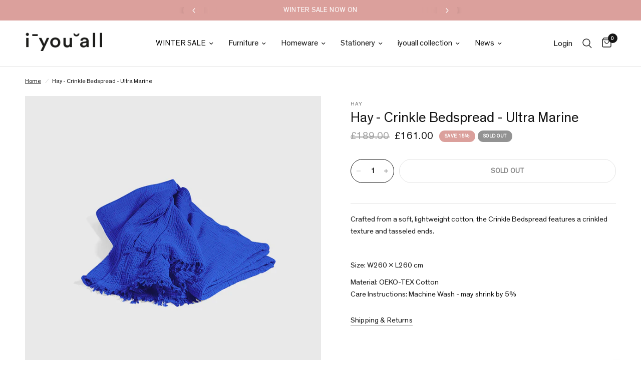

--- FILE ---
content_type: text/html; charset=utf-8
request_url: https://iyouall.com/products/hay-crinkle-bedspread-ultra-marine
body_size: 39202
content:
<!doctype html><html class="no-js" lang="en" dir="ltr">
<head>
	<meta charset="utf-8">
	<meta http-equiv="X-UA-Compatible" content="IE=edge,chrome=1">
	<meta name="viewport" content="width=device-width, initial-scale=1, maximum-scale=5, viewport-fit=cover">
	<meta name="theme-color" content="#ffffff">
	<link rel="canonical" href="https://iyouall.com/products/hay-crinkle-bedspread-ultra-marine">
	<link rel="preconnect" href="https://cdn.shopify.com" crossorigin>
	<link rel="preload" as="style" href="//iyouall.com/cdn/shop/t/31/assets/app.css?v=131672413227882531281703756491">
<link rel="preload" as="style" href="//iyouall.com/cdn/shop/t/31/assets/product.css?v=131933650811464376001703756491">



<link href="//iyouall.com/cdn/shop/t/31/assets/animations.min.js?v=43857518744990237831703756491" as="script" rel="preload">

<link href="//iyouall.com/cdn/shop/t/31/assets/vendor.min.js?v=157477036952821991051703756491" as="script" rel="preload">
<link href="//iyouall.com/cdn/shop/t/31/assets/app.js?v=81412649146930014351703756491" as="script" rel="preload">
<link href="//iyouall.com/cdn/shop/t/31/assets/slideshow.js?v=115107029526227389951703756491" as="script" rel="preload">

<script>
window.lazySizesConfig = window.lazySizesConfig || {};
window.lazySizesConfig.expand = 250;
window.lazySizesConfig.loadMode = 1;
window.lazySizesConfig.loadHidden = false;
</script>

<!-- AnyTrack Tracking Code -->

<script>!function(e,t,n,s,a){(a=t.createElement(n)).async=!0,a.src="https://assets.anytrack.io/GBfrRAhCVHmn.js",(t=t.getElementsByTagName(n)[0]).parentNode.insertBefore(a,t),e[s]=e[s]||function(){(e[s].q=e[s].q||[]).push(arguments)}}(window,document,"script","AnyTrack");</script>

<!-- Event snippet for AnyTrack Purchase conversion page -->
<script>
  gtag('event', 'conversion', {
      'send_to': 'AW-697433110/h02bCJ6coMsDEJb4x8wC',
      'value': 1.0,
      'currency': 'GBP',
      'transaction_id': ''
  });
</script>

<!-- Event snippet for Google Shopping App Purchase (1) conversion page -->
<script>
  gtag('event', 'conversion', {
      'send_to': 'AW-697433110/BUUJCKn5jfEaEJb4x8wC',
      'value': 1.0,
      'currency': 'GBP',
      'transaction_id': ''
  });
</script>

<!-- Event snippet for Pintrest page -->

<meta name="p:domain_verify" content="9fedee97999af3a7b0cefce39361d1ca"/>


<!-- End AnyTrack Tracking Code -->
	<link rel="icon" type="image/png" href="//iyouall.com/cdn/shop/files/iyouall-logo_ff40b15b-38a1-4e27-9e86-5c97721a0322.png?crop=center&height=32&v=1747234861&width=32">

	<title>
	Hay - Crinkle Bedspread - Ultra Marine &ndash; IYOUALL
	</title>

	
	<meta name="description" content="Crafted from a soft, lightweight cotton, the Crinkle Bedspread features a crinkled texture and tasseled ends. Size: W260 x L260 cm Material: OEKO-TEX CottonCare Instructions: Machine Wash - may shrink by 5%">
	
<link rel="preconnect" href="https://fonts.shopifycdn.com" crossorigin>

<meta property="og:site_name" content="IYOUALL">
<meta property="og:url" content="https://iyouall.com/products/hay-crinkle-bedspread-ultra-marine">
<meta property="og:title" content="Hay - Crinkle Bedspread - Ultra Marine">
<meta property="og:type" content="product">
<meta property="og:description" content="Crafted from a soft, lightweight cotton, the Crinkle Bedspread features a crinkled texture and tasseled ends. Size: W260 x L260 cm Material: OEKO-TEX CottonCare Instructions: Machine Wash - may shrink by 5%"><meta property="og:image" content="http://iyouall.com/cdn/shop/products/crinkleultrablue1.jpg?v=1738610562">
  <meta property="og:image:secure_url" content="https://iyouall.com/cdn/shop/products/crinkleultrablue1.jpg?v=1738610562">
  <meta property="og:image:width" content="1200">
  <meta property="og:image:height" content="1200"><meta property="og:price:amount" content="161.00">
  <meta property="og:price:currency" content="GBP"><meta name="twitter:card" content="summary_large_image">
<meta name="twitter:title" content="Hay - Crinkle Bedspread - Ultra Marine">
<meta name="twitter:description" content="Crafted from a soft, lightweight cotton, the Crinkle Bedspread features a crinkled texture and tasseled ends. Size: W260 x L260 cm Material: OEKO-TEX CottonCare Instructions: Machine Wash - may shrink by 5%">


	<link href="//iyouall.com/cdn/shop/t/31/assets/app.css?v=131672413227882531281703756491" rel="stylesheet" type="text/css" media="all" />

	<style data-shopify>


@font-face {
font-family: "TheinhardtRegular";
src: url("https://cdn.shopify.com/s/files/1/0986/9020/files/TheinhardtRegular.woff2?v=1693640793") format("woff2");

}


@font-face {
font-family: "TheinhardtLight";
src: url("https://cdn.shopify.com/s/files/1/0986/9020/files/TheinhardtLight.woff2?v=1693640793") format("woff2");
}
  
	@font-face {
  font-family: "Archivo Narrow";
  font-weight: 400;
  font-style: normal;
  font-display: swap;
  src: url("//iyouall.com/cdn/fonts/archivo_narrow/archivonarrow_n4.5c3bab850a22055c235cf940f895d873a8689d70.woff2") format("woff2"),
       url("//iyouall.com/cdn/fonts/archivo_narrow/archivonarrow_n4.ea12dd22d3319d164475c1d047ae8f973041a9ff.woff") format("woff");
}

@font-face {
  font-family: "Archivo Narrow";
  font-weight: 500;
  font-style: normal;
  font-display: swap;
  src: url("//iyouall.com/cdn/fonts/archivo_narrow/archivonarrow_n5.d7d2ed7fbf03e65de95fbf4dd65b8f16594058a7.woff2") format("woff2"),
       url("//iyouall.com/cdn/fonts/archivo_narrow/archivonarrow_n5.1b34a2bfca6fa7ceb43f421bf0098175c735e91b.woff") format("woff");
}

@font-face {
  font-family: "Archivo Narrow";
  font-weight: 600;
  font-style: normal;
  font-display: swap;
  src: url("//iyouall.com/cdn/fonts/archivo_narrow/archivonarrow_n6.39db873f9e4e9c8ab7083354b267ce7500b7ee9e.woff2") format("woff2"),
       url("//iyouall.com/cdn/fonts/archivo_narrow/archivonarrow_n6.997d285d710a777a602467368cc2fbd11a20033e.woff") format("woff");
}

@font-face {
  font-family: "Archivo Narrow";
  font-weight: 400;
  font-style: italic;
  font-display: swap;
  src: url("//iyouall.com/cdn/fonts/archivo_narrow/archivonarrow_i4.59445c13f0e607542640c8a56f31dcd8ed680cfa.woff2") format("woff2"),
       url("//iyouall.com/cdn/fonts/archivo_narrow/archivonarrow_i4.bbf26c99347034f8df1f87b08c4a929cfc5255c8.woff") format("woff");
}

@font-face {
  font-family: "Archivo Narrow";
  font-weight: 600;
  font-style: italic;
  font-display: swap;
  src: url("//iyouall.com/cdn/fonts/archivo_narrow/archivonarrow_i6.21c69730cb55f9ff454529f520897ee241e78c97.woff2") format("woff2"),
       url("//iyouall.com/cdn/fonts/archivo_narrow/archivonarrow_i6.6c25ccdf80ef4616ffdc61ea3e51d7ed480f0d13.woff") format("woff");
}


		@font-face {
  font-family: "Archivo Narrow";
  font-weight: 600;
  font-style: normal;
  font-display: swap;
  src: url("//iyouall.com/cdn/fonts/archivo_narrow/archivonarrow_n6.39db873f9e4e9c8ab7083354b267ce7500b7ee9e.woff2") format("woff2"),
       url("//iyouall.com/cdn/fonts/archivo_narrow/archivonarrow_n6.997d285d710a777a602467368cc2fbd11a20033e.woff") format("woff");
}

@font-face {
  font-family: "Archivo Narrow";
  font-weight: 400;
  font-style: normal;
  font-display: swap;
  src: url("//iyouall.com/cdn/fonts/archivo_narrow/archivonarrow_n4.5c3bab850a22055c235cf940f895d873a8689d70.woff2") format("woff2"),
       url("//iyouall.com/cdn/fonts/archivo_narrow/archivonarrow_n4.ea12dd22d3319d164475c1d047ae8f973041a9ff.woff") format("woff");
}

h1,h2,h3,h4,h5,h6,
	.h1,.h2,.h3,.h4,.h5,.h6,
	.logolink.text-logo,
	.heading-font,
	.h1-xlarge,
	.h1-large,
	.customer-addresses .my-address .address-index {
		font-style: normal;
		font-weight: 600;
		font-family: "TheinhardtRegular";
	}
	body,
	.body-font,
	.thb-product-detail .product-title {
		font-style: normal;
		font-weight: 500;
		font-family: "TheinhardtRegular";
	}
	:root {
		--font-body-scale: 1.0;
		--font-body-line-height-scale: 1.0;
		--font-body-letter-spacing: 0.0em;
		--font-announcement-scale: 1.05;
		--font-heading-scale: 1.0;
		--font-heading-line-height-scale: 1.0;
		--font-heading-letter-spacing: 0.0em;
		--font-navigation-scale: 1.05;
		--font-product-title-scale: 1.0;
		--font-product-title-line-height-scale: 1.0;
		--button-letter-spacing: 0.01em;--bg-body: #ffffff;
			--bg-body-rgb: 255,255,255;
			--bg-body-darken: #f7f7f7;
			--payment-terms-background-color: #ffffff;--color-body: #151515;
		  --color-body-rgb: 21,21,21;--color-accent: #151515;
			--color-accent-rgb: 21,21,21;--color-border: #E2E2E2;--color-form-border: #dedede;--color-announcement-bar-text: #ffffff;--color-announcement-bar-bg: #dba09c;--color-header-bg: #ffffff;
			--color-header-bg-rgb: 255,255,255;--color-header-text: #151515;
			--color-header-text-rgb: 21,21,21;--color-header-links: #151515;--color-header-links-hover: #151515;--color-header-icons: #151515;--color-header-border: #E2E2E2;--solid-button-background: #151515;--solid-button-label: #ffffff;--outline-button-label: #151515;--color-price: #151515;--color-star: #FD9A52;--color-dots: #151515;--color-inventory-instock: #279A4B;--color-inventory-lowstock: #FB9E5B;--section-spacing-mobile: 50px;--section-spacing-desktop: 90px;--button-border-radius: 50px;--color-badge-text: #ffffff;--color-badge-sold-out: #939393;--color-badge-sale: #dba09c;--badge-corner-radius: 13px;--color-footer-text: #151515;
			--color-footer-text-rgb: 21,21,21;--color-footer-link: #151515;--color-footer-link-hover: #151515;--color-footer-border: #444444;
			--color-footer-border-rgb: 68,68,68;--color-footer-bg: #dba09c;}
</style>


	<link href="//iyouall.com/cdn/shop/t/31/assets/rd.min.css?v=148349847297626926001703756491" rel="stylesheet" type="text/css" media="all" />

	<script>
		window.theme = window.theme || {};
		theme = {
			settings: {
				money_with_currency_format:"\u0026pound;{{amount}}",
				cart_drawer:true,
				product_id: 7737954566362,
			},
			routes: {
				root_url: '/',
				cart_url: '/cart',
				cart_add_url: '/cart/add',
				search_url: '/search',
				cart_change_url: '/cart/change',
				cart_update_url: '/cart/update',
				predictive_search_url: '/search/suggest',
			},
			variantStrings: {
        addToCart: `Add to cart`,
        soldOut: `Sold out`,
        unavailable: `Unavailable`,
      },
			strings: {
				requiresTerms: `You must agree with the terms and conditions of sales to check out`,
			}
		};
	</script>
	<script>window.performance && window.performance.mark && window.performance.mark('shopify.content_for_header.start');</script><meta name="google-site-verification" content="WEPeMe8J124JqlwEzBPzwtq6ZI-YUMmfwrxU7lXLDDk">
<meta id="shopify-digital-wallet" name="shopify-digital-wallet" content="/9869020/digital_wallets/dialog">
<meta name="shopify-checkout-api-token" content="7d91a4e10c02e5fb2da095372902811e">
<link rel="alternate" type="application/json+oembed" href="https://iyouall.com/products/hay-crinkle-bedspread-ultra-marine.oembed">
<script async="async" src="/checkouts/internal/preloads.js?locale=en-GB"></script>
<link rel="preconnect" href="https://shop.app" crossorigin="anonymous">
<script async="async" src="https://shop.app/checkouts/internal/preloads.js?locale=en-GB&shop_id=9869020" crossorigin="anonymous"></script>
<script id="apple-pay-shop-capabilities" type="application/json">{"shopId":9869020,"countryCode":"GB","currencyCode":"GBP","merchantCapabilities":["supports3DS"],"merchantId":"gid:\/\/shopify\/Shop\/9869020","merchantName":"IYOUALL","requiredBillingContactFields":["postalAddress","email","phone"],"requiredShippingContactFields":["postalAddress","email","phone"],"shippingType":"shipping","supportedNetworks":["visa","maestro","masterCard","discover","elo"],"total":{"type":"pending","label":"IYOUALL","amount":"1.00"},"shopifyPaymentsEnabled":true,"supportsSubscriptions":true}</script>
<script id="shopify-features" type="application/json">{"accessToken":"7d91a4e10c02e5fb2da095372902811e","betas":["rich-media-storefront-analytics"],"domain":"iyouall.com","predictiveSearch":true,"shopId":9869020,"locale":"en"}</script>
<script>var Shopify = Shopify || {};
Shopify.shop = "i-u-all.myshopify.com";
Shopify.locale = "en";
Shopify.currency = {"active":"GBP","rate":"1.0"};
Shopify.country = "GB";
Shopify.theme = {"name":"SS24 - iya Reformation","id":139115528410,"schema_name":"Reformation","schema_version":"1.7.3","theme_store_id":1762,"role":"main"};
Shopify.theme.handle = "null";
Shopify.theme.style = {"id":null,"handle":null};
Shopify.cdnHost = "iyouall.com/cdn";
Shopify.routes = Shopify.routes || {};
Shopify.routes.root = "/";</script>
<script type="module">!function(o){(o.Shopify=o.Shopify||{}).modules=!0}(window);</script>
<script>!function(o){function n(){var o=[];function n(){o.push(Array.prototype.slice.apply(arguments))}return n.q=o,n}var t=o.Shopify=o.Shopify||{};t.loadFeatures=n(),t.autoloadFeatures=n()}(window);</script>
<script>
  window.ShopifyPay = window.ShopifyPay || {};
  window.ShopifyPay.apiHost = "shop.app\/pay";
  window.ShopifyPay.redirectState = null;
</script>
<script id="shop-js-analytics" type="application/json">{"pageType":"product"}</script>
<script defer="defer" async type="module" src="//iyouall.com/cdn/shopifycloud/shop-js/modules/v2/client.init-shop-cart-sync_BT-GjEfc.en.esm.js"></script>
<script defer="defer" async type="module" src="//iyouall.com/cdn/shopifycloud/shop-js/modules/v2/chunk.common_D58fp_Oc.esm.js"></script>
<script defer="defer" async type="module" src="//iyouall.com/cdn/shopifycloud/shop-js/modules/v2/chunk.modal_xMitdFEc.esm.js"></script>
<script type="module">
  await import("//iyouall.com/cdn/shopifycloud/shop-js/modules/v2/client.init-shop-cart-sync_BT-GjEfc.en.esm.js");
await import("//iyouall.com/cdn/shopifycloud/shop-js/modules/v2/chunk.common_D58fp_Oc.esm.js");
await import("//iyouall.com/cdn/shopifycloud/shop-js/modules/v2/chunk.modal_xMitdFEc.esm.js");

  window.Shopify.SignInWithShop?.initShopCartSync?.({"fedCMEnabled":true,"windoidEnabled":true});

</script>
<script defer="defer" async type="module" src="//iyouall.com/cdn/shopifycloud/shop-js/modules/v2/client.payment-terms_Ci9AEqFq.en.esm.js"></script>
<script defer="defer" async type="module" src="//iyouall.com/cdn/shopifycloud/shop-js/modules/v2/chunk.common_D58fp_Oc.esm.js"></script>
<script defer="defer" async type="module" src="//iyouall.com/cdn/shopifycloud/shop-js/modules/v2/chunk.modal_xMitdFEc.esm.js"></script>
<script type="module">
  await import("//iyouall.com/cdn/shopifycloud/shop-js/modules/v2/client.payment-terms_Ci9AEqFq.en.esm.js");
await import("//iyouall.com/cdn/shopifycloud/shop-js/modules/v2/chunk.common_D58fp_Oc.esm.js");
await import("//iyouall.com/cdn/shopifycloud/shop-js/modules/v2/chunk.modal_xMitdFEc.esm.js");

  
</script>
<script>
  window.Shopify = window.Shopify || {};
  if (!window.Shopify.featureAssets) window.Shopify.featureAssets = {};
  window.Shopify.featureAssets['shop-js'] = {"shop-cart-sync":["modules/v2/client.shop-cart-sync_DZOKe7Ll.en.esm.js","modules/v2/chunk.common_D58fp_Oc.esm.js","modules/v2/chunk.modal_xMitdFEc.esm.js"],"init-fed-cm":["modules/v2/client.init-fed-cm_B6oLuCjv.en.esm.js","modules/v2/chunk.common_D58fp_Oc.esm.js","modules/v2/chunk.modal_xMitdFEc.esm.js"],"shop-cash-offers":["modules/v2/client.shop-cash-offers_D2sdYoxE.en.esm.js","modules/v2/chunk.common_D58fp_Oc.esm.js","modules/v2/chunk.modal_xMitdFEc.esm.js"],"shop-login-button":["modules/v2/client.shop-login-button_QeVjl5Y3.en.esm.js","modules/v2/chunk.common_D58fp_Oc.esm.js","modules/v2/chunk.modal_xMitdFEc.esm.js"],"pay-button":["modules/v2/client.pay-button_DXTOsIq6.en.esm.js","modules/v2/chunk.common_D58fp_Oc.esm.js","modules/v2/chunk.modal_xMitdFEc.esm.js"],"shop-button":["modules/v2/client.shop-button_DQZHx9pm.en.esm.js","modules/v2/chunk.common_D58fp_Oc.esm.js","modules/v2/chunk.modal_xMitdFEc.esm.js"],"avatar":["modules/v2/client.avatar_BTnouDA3.en.esm.js"],"init-windoid":["modules/v2/client.init-windoid_CR1B-cfM.en.esm.js","modules/v2/chunk.common_D58fp_Oc.esm.js","modules/v2/chunk.modal_xMitdFEc.esm.js"],"init-shop-for-new-customer-accounts":["modules/v2/client.init-shop-for-new-customer-accounts_C_vY_xzh.en.esm.js","modules/v2/client.shop-login-button_QeVjl5Y3.en.esm.js","modules/v2/chunk.common_D58fp_Oc.esm.js","modules/v2/chunk.modal_xMitdFEc.esm.js"],"init-shop-email-lookup-coordinator":["modules/v2/client.init-shop-email-lookup-coordinator_BI7n9ZSv.en.esm.js","modules/v2/chunk.common_D58fp_Oc.esm.js","modules/v2/chunk.modal_xMitdFEc.esm.js"],"init-shop-cart-sync":["modules/v2/client.init-shop-cart-sync_BT-GjEfc.en.esm.js","modules/v2/chunk.common_D58fp_Oc.esm.js","modules/v2/chunk.modal_xMitdFEc.esm.js"],"shop-toast-manager":["modules/v2/client.shop-toast-manager_DiYdP3xc.en.esm.js","modules/v2/chunk.common_D58fp_Oc.esm.js","modules/v2/chunk.modal_xMitdFEc.esm.js"],"init-customer-accounts":["modules/v2/client.init-customer-accounts_D9ZNqS-Q.en.esm.js","modules/v2/client.shop-login-button_QeVjl5Y3.en.esm.js","modules/v2/chunk.common_D58fp_Oc.esm.js","modules/v2/chunk.modal_xMitdFEc.esm.js"],"init-customer-accounts-sign-up":["modules/v2/client.init-customer-accounts-sign-up_iGw4briv.en.esm.js","modules/v2/client.shop-login-button_QeVjl5Y3.en.esm.js","modules/v2/chunk.common_D58fp_Oc.esm.js","modules/v2/chunk.modal_xMitdFEc.esm.js"],"shop-follow-button":["modules/v2/client.shop-follow-button_CqMgW2wH.en.esm.js","modules/v2/chunk.common_D58fp_Oc.esm.js","modules/v2/chunk.modal_xMitdFEc.esm.js"],"checkout-modal":["modules/v2/client.checkout-modal_xHeaAweL.en.esm.js","modules/v2/chunk.common_D58fp_Oc.esm.js","modules/v2/chunk.modal_xMitdFEc.esm.js"],"shop-login":["modules/v2/client.shop-login_D91U-Q7h.en.esm.js","modules/v2/chunk.common_D58fp_Oc.esm.js","modules/v2/chunk.modal_xMitdFEc.esm.js"],"lead-capture":["modules/v2/client.lead-capture_BJmE1dJe.en.esm.js","modules/v2/chunk.common_D58fp_Oc.esm.js","modules/v2/chunk.modal_xMitdFEc.esm.js"],"payment-terms":["modules/v2/client.payment-terms_Ci9AEqFq.en.esm.js","modules/v2/chunk.common_D58fp_Oc.esm.js","modules/v2/chunk.modal_xMitdFEc.esm.js"]};
</script>
<script>(function() {
  var isLoaded = false;
  function asyncLoad() {
    if (isLoaded) return;
    isLoaded = true;
    var urls = ["https:\/\/static.klaviyo.com\/onsite\/js\/klaviyo.js?company_id=wkFNie\u0026shop=i-u-all.myshopify.com","https:\/\/ecommplugins-scripts.trustpilot.com\/v2.1\/js\/header.min.js?settings=eyJrZXkiOiIyS0xSRnRJdHlLdE0xSHVaIiwicyI6Im5vbmUifQ==\u0026shop=i-u-all.myshopify.com","https:\/\/ecommplugins-trustboxsettings.trustpilot.com\/i-u-all.myshopify.com.js?settings=1707994061833\u0026shop=i-u-all.myshopify.com","https:\/\/widget.trustpilot.com\/bootstrap\/v5\/tp.widget.sync.bootstrap.min.js?shop=i-u-all.myshopify.com"];
    for (var i = 0; i < urls.length; i++) {
      var s = document.createElement('script');
      s.type = 'text/javascript';
      s.async = true;
      s.src = urls[i];
      var x = document.getElementsByTagName('script')[0];
      x.parentNode.insertBefore(s, x);
    }
  };
  if(window.attachEvent) {
    window.attachEvent('onload', asyncLoad);
  } else {
    window.addEventListener('load', asyncLoad, false);
  }
})();</script>
<script id="__st">var __st={"a":9869020,"offset":0,"reqid":"bf853cd5-b9e0-43cf-b2e0-1f1844d973c2-1769466965","pageurl":"iyouall.com\/products\/hay-crinkle-bedspread-ultra-marine","u":"12b60ee32cb1","p":"product","rtyp":"product","rid":7737954566362};</script>
<script>window.ShopifyPaypalV4VisibilityTracking = true;</script>
<script id="captcha-bootstrap">!function(){'use strict';const t='contact',e='account',n='new_comment',o=[[t,t],['blogs',n],['comments',n],[t,'customer']],c=[[e,'customer_login'],[e,'guest_login'],[e,'recover_customer_password'],[e,'create_customer']],r=t=>t.map((([t,e])=>`form[action*='/${t}']:not([data-nocaptcha='true']) input[name='form_type'][value='${e}']`)).join(','),a=t=>()=>t?[...document.querySelectorAll(t)].map((t=>t.form)):[];function s(){const t=[...o],e=r(t);return a(e)}const i='password',u='form_key',d=['recaptcha-v3-token','g-recaptcha-response','h-captcha-response',i],f=()=>{try{return window.sessionStorage}catch{return}},m='__shopify_v',_=t=>t.elements[u];function p(t,e,n=!1){try{const o=window.sessionStorage,c=JSON.parse(o.getItem(e)),{data:r}=function(t){const{data:e,action:n}=t;return t[m]||n?{data:e,action:n}:{data:t,action:n}}(c);for(const[e,n]of Object.entries(r))t.elements[e]&&(t.elements[e].value=n);n&&o.removeItem(e)}catch(o){console.error('form repopulation failed',{error:o})}}const l='form_type',E='cptcha';function T(t){t.dataset[E]=!0}const w=window,h=w.document,L='Shopify',v='ce_forms',y='captcha';let A=!1;((t,e)=>{const n=(g='f06e6c50-85a8-45c8-87d0-21a2b65856fe',I='https://cdn.shopify.com/shopifycloud/storefront-forms-hcaptcha/ce_storefront_forms_captcha_hcaptcha.v1.5.2.iife.js',D={infoText:'Protected by hCaptcha',privacyText:'Privacy',termsText:'Terms'},(t,e,n)=>{const o=w[L][v],c=o.bindForm;if(c)return c(t,g,e,D).then(n);var r;o.q.push([[t,g,e,D],n]),r=I,A||(h.body.append(Object.assign(h.createElement('script'),{id:'captcha-provider',async:!0,src:r})),A=!0)});var g,I,D;w[L]=w[L]||{},w[L][v]=w[L][v]||{},w[L][v].q=[],w[L][y]=w[L][y]||{},w[L][y].protect=function(t,e){n(t,void 0,e),T(t)},Object.freeze(w[L][y]),function(t,e,n,w,h,L){const[v,y,A,g]=function(t,e,n){const i=e?o:[],u=t?c:[],d=[...i,...u],f=r(d),m=r(i),_=r(d.filter((([t,e])=>n.includes(e))));return[a(f),a(m),a(_),s()]}(w,h,L),I=t=>{const e=t.target;return e instanceof HTMLFormElement?e:e&&e.form},D=t=>v().includes(t);t.addEventListener('submit',(t=>{const e=I(t);if(!e)return;const n=D(e)&&!e.dataset.hcaptchaBound&&!e.dataset.recaptchaBound,o=_(e),c=g().includes(e)&&(!o||!o.value);(n||c)&&t.preventDefault(),c&&!n&&(function(t){try{if(!f())return;!function(t){const e=f();if(!e)return;const n=_(t);if(!n)return;const o=n.value;o&&e.removeItem(o)}(t);const e=Array.from(Array(32),(()=>Math.random().toString(36)[2])).join('');!function(t,e){_(t)||t.append(Object.assign(document.createElement('input'),{type:'hidden',name:u})),t.elements[u].value=e}(t,e),function(t,e){const n=f();if(!n)return;const o=[...t.querySelectorAll(`input[type='${i}']`)].map((({name:t})=>t)),c=[...d,...o],r={};for(const[a,s]of new FormData(t).entries())c.includes(a)||(r[a]=s);n.setItem(e,JSON.stringify({[m]:1,action:t.action,data:r}))}(t,e)}catch(e){console.error('failed to persist form',e)}}(e),e.submit())}));const S=(t,e)=>{t&&!t.dataset[E]&&(n(t,e.some((e=>e===t))),T(t))};for(const o of['focusin','change'])t.addEventListener(o,(t=>{const e=I(t);D(e)&&S(e,y())}));const B=e.get('form_key'),M=e.get(l),P=B&&M;t.addEventListener('DOMContentLoaded',(()=>{const t=y();if(P)for(const e of t)e.elements[l].value===M&&p(e,B);[...new Set([...A(),...v().filter((t=>'true'===t.dataset.shopifyCaptcha))])].forEach((e=>S(e,t)))}))}(h,new URLSearchParams(w.location.search),n,t,e,['guest_login'])})(!0,!1)}();</script>
<script integrity="sha256-4kQ18oKyAcykRKYeNunJcIwy7WH5gtpwJnB7kiuLZ1E=" data-source-attribution="shopify.loadfeatures" defer="defer" src="//iyouall.com/cdn/shopifycloud/storefront/assets/storefront/load_feature-a0a9edcb.js" crossorigin="anonymous"></script>
<script crossorigin="anonymous" defer="defer" src="//iyouall.com/cdn/shopifycloud/storefront/assets/shopify_pay/storefront-65b4c6d7.js?v=20250812"></script>
<script data-source-attribution="shopify.dynamic_checkout.dynamic.init">var Shopify=Shopify||{};Shopify.PaymentButton=Shopify.PaymentButton||{isStorefrontPortableWallets:!0,init:function(){window.Shopify.PaymentButton.init=function(){};var t=document.createElement("script");t.src="https://iyouall.com/cdn/shopifycloud/portable-wallets/latest/portable-wallets.en.js",t.type="module",document.head.appendChild(t)}};
</script>
<script data-source-attribution="shopify.dynamic_checkout.buyer_consent">
  function portableWalletsHideBuyerConsent(e){var t=document.getElementById("shopify-buyer-consent"),n=document.getElementById("shopify-subscription-policy-button");t&&n&&(t.classList.add("hidden"),t.setAttribute("aria-hidden","true"),n.removeEventListener("click",e))}function portableWalletsShowBuyerConsent(e){var t=document.getElementById("shopify-buyer-consent"),n=document.getElementById("shopify-subscription-policy-button");t&&n&&(t.classList.remove("hidden"),t.removeAttribute("aria-hidden"),n.addEventListener("click",e))}window.Shopify?.PaymentButton&&(window.Shopify.PaymentButton.hideBuyerConsent=portableWalletsHideBuyerConsent,window.Shopify.PaymentButton.showBuyerConsent=portableWalletsShowBuyerConsent);
</script>
<script data-source-attribution="shopify.dynamic_checkout.cart.bootstrap">document.addEventListener("DOMContentLoaded",(function(){function t(){return document.querySelector("shopify-accelerated-checkout-cart, shopify-accelerated-checkout")}if(t())Shopify.PaymentButton.init();else{new MutationObserver((function(e,n){t()&&(Shopify.PaymentButton.init(),n.disconnect())})).observe(document.body,{childList:!0,subtree:!0})}}));
</script>
<link id="shopify-accelerated-checkout-styles" rel="stylesheet" media="screen" href="https://iyouall.com/cdn/shopifycloud/portable-wallets/latest/accelerated-checkout-backwards-compat.css" crossorigin="anonymous">
<style id="shopify-accelerated-checkout-cart">
        #shopify-buyer-consent {
  margin-top: 1em;
  display: inline-block;
  width: 100%;
}

#shopify-buyer-consent.hidden {
  display: none;
}

#shopify-subscription-policy-button {
  background: none;
  border: none;
  padding: 0;
  text-decoration: underline;
  font-size: inherit;
  cursor: pointer;
}

#shopify-subscription-policy-button::before {
  box-shadow: none;
}

      </style>

<script>window.performance && window.performance.mark && window.performance.mark('shopify.content_for_header.end');</script> <!-- Header hook for plugins -->

	<script>document.documentElement.className = document.documentElement.className.replace('no-js', 'js');</script>

	<style>
		
		
		  
		.sidebar__item[data-tag="in-stock-pre-order"] { display: none; }
	
		  
		.sidebar__item[data-tag="furniture"] { display: none; }
	
		  
		.sidebar__item[data-tag="pre-order"] { display: none; }
	
		  
		.sidebar__item[data-tag="small-furniture"] { display: none; }
	
		  
		.sidebar__item[data-tag="new-furniture"] { display: none; }
	
		  
		.sidebar__item[data-tag="seat"] { display: none; }
	
		  
		.sidebar__item[data-tag="sofa"] { display: none; }
	
		  
		.sidebar__item[data-tag="chair"] { display: none; }
	
		  
		.sidebar__item[data-tag="christmas-gifting"] { display: none; }
	
		  
		.sidebar__item[data-tag="mothers-day"] { display: none; }
	
		  
		.sidebar__item[data-tag="new-homeware"] { display: none; }
	
		  
		.sidebar__item[data-tag="new-homeware"] { display: none; }
	
		  
		.sidebar__item[data-tag="lighting"] { display: none; }
	
		  
		.sidebar__item[data-tag="table-lamp"] { display: none; }
	
		  
		.sidebar__item[data-tag="bathroom"] { display: none; }
	
		  
		.sidebar__item[data-tag="homeware"] { display: none; }
	
		  
		.sidebar__item[data-tag="alfresco"] { display: none; }
	
		  
		.sidebar__item[data-tag="the-beauty-standard"] { display: none; }
	
		  
		.sidebar__item[data-tag="hay-new"] { display: none; }
	
		  
		.sidebar__item[data-tag="new-designs"] { display: none; }
	
		  
		.sidebar__item[data-tag="lighting-sale"] { display: none; }
	
		  
		.sidebar__item[data-tag="mat-collection"] { display: none; }
	
		  
		.sidebar__item[data-tag="hay-new"] { display: none; }
	
		  
		.sidebar__item[data-tag="table"] { display: none; }
	
		  
		.sidebar__item[data-tag="table"] { display: none; }
	
		  
		.sidebar__item[data-tag="tables"] { display: none; }
	
		  
		.sidebar__item[data-tag="shelving"] { display: none; }
	
		  
		.sidebar__item[data-tag="shelving"] { display: none; }
	
		  
		.sidebar__item[data-tag="outdoor-furniture"] { display: none; }
	
		  
		.sidebar__item[data-tag="wintersale2025-furniture"] { display: none; }
	
		  
		.sidebar__item[data-tag="wintersale2025-accessories"] { display: none; }
	
		  
		.sidebar__item[data-tag="haywintersale"] { display: none; }
	
		  
		.sidebar__item[data-tag="xmas-cards-wrapping"] { display: none; }
	
		  
		.sidebar__item[data-tag="homeware"] { display: none; }
	
		  
		.sidebar__item[data-tag="rugs"] { display: none; }
	
		  
		.sidebar__item[data-tag="bed"] { display: none; }
	
		  
		.sidebar__item[data-tag="kids-hay-core"] { display: none; }
	
		  
		.sidebar__item[data-tag="hay-regular"] { display: none; }
	
		  
		.sidebar__item[data-tag="outdoor-living-25"] { display: none; }
	
		  
		.sidebar__item[data-tag="peckhamrye"] { display: none; }
	
		  
		.sidebar__item[data-tag="outspringsale15"] { display: none; }
	
		  
		.sidebar__item[data-tag="new-audocph"] { display: none; }
	
		  
		.sidebar__item[data-tag="nc-new-march25"] { display: none; }
	
		  
		.sidebar__item[data-tag="nc20bit-yo25"] { display: none; }
	
		  
		.sidebar__item[data-tag="flss25"] { display: none; }
	
		  
		.sidebar__item[data-tag="fathers-day-25"] { display: none; }
	
		  
		.sidebar__item[data-tag="christmas-decorations"] { display: none; }
	
		  
		.sidebar__item[data-tag="nc20bit-yo25"] { display: none; }
	
		  
		.sidebar__item[data-tag="muuto-outdoor-25"] { display: none; }
	
		  
		.sidebar__item[data-tag="formcollectionsale"] { display: none; }
	
		  
		.sidebar__item[data-tag="nc20bit-yo25"] { display: none; }
	
		  
		.sidebar__item[data-tag="ferm-may-20"] { display: none; }
	
		  
		.sidebar__item[data-tag="nc20bit-yo25"] { display: none; }
	
		  
		.sidebar__item[data-tag="nc-ex-july"] { display: none; }
	
		  
		.sidebar__item[data-tag="nc-home-office"] { display: none; }
	
		  
		.sidebar__item[data-tag="ncfocus"] { display: none; }
	
		  
		.sidebar__item[data-tag="string15summer2025"] { display: none; }
	
		  
		.sidebar__item[data-tag="summersale2025"] { display: none; }
	
		  
		.sidebar__item[data-tag="under-150"] { display: none; }
	
		  
		.sidebar__item[data-tag="nc20bit-yo25"] { display: none; }
	
		  
		.sidebar__item[data-tag="fl30-promo"] { display: none; }
	
		  
		.sidebar__item[data-tag="audolightsale2025"] { display: none; }
	
		  
		.sidebar__item[data-tag="muutolightsale2025"] { display: none; }
	
		  
		.sidebar__item[data-tag="ss25-homeware"] { display: none; }
	
		  
		.sidebar__item[data-tag="new-hay"] { display: none; }
	
		  
		.sidebar__item[data-tag="stocking-filler"] { display: none; }
	
		  
		.sidebar__item[data-tag="string15-off2025"] { display: none; }
	
		  
		.sidebar__item[data-tag="nc-ls25"] { display: none; }
	
		  
		.sidebar__item[data-tag="muuto-aw25"] { display: none; }
	
		  
		.sidebar__item[data-tag="metafields"] { display: none; }
	
		  
		.sidebar__item[data-tag="local-brands"] { display: none; }
	
		  
		.sidebar__item[data-tag="ferm-aw-25"] { display: none; }
	
		  
		.sidebar__item[data-tag="ncbf2025"] { display: none; }
	
		  
		.sidebar__item[data-tag="ncbf25"] { display: none; }
	
		  
		.sidebar__item[data-tag="bf2025"] { display: none; }
	
		  
		.sidebar__item[data-tag="ferm-ss25"] { display: none; }
	
		  
		.sidebar__item[data-tag="fermrugs25"] { display: none; }
	
		  
		.sidebar__item[data-tag="muuto-ss25"] { display: none; }
	
		  
		.sidebar__item[data-tag="outline-25"] { display: none; }
	
		  
		.sidebar__item[data-tag="quilton-ss25"] { display: none; }
	
		  
		.sidebar__item[data-tag="ss25"] { display: none; }
	
		  
		.sidebar__item[data-tag="winter-sale-26"] { display: none; }
	
	</style>

<!-- BEGIN app block: shopify://apps/seo-manager-venntov/blocks/seomanager/c54c366f-d4bb-4d52-8d2f-dd61ce8e7e12 --><!-- BEGIN app snippet: SEOManager4 -->
<meta name='seomanager' content='4.0.5' /> 


<script>
	function sm_htmldecode(str) {
		var txt = document.createElement('textarea');
		txt.innerHTML = str;
		return txt.value;
	}

	var venntov_title = sm_htmldecode("Hay - Crinkle Bedspread - Ultra Marine");
	var venntov_description = sm_htmldecode("Crafted from a soft, lightweight cotton, the Crinkle Bedspread features a crinkled texture and tasseled ends. Size: W260 x L260 cm Material: OEKO-TEX CottonCare Instructions: Machine Wash - may shrink by 5%");
	
	if (venntov_title != '') {
		document.title = venntov_title;	
	}
	else {
		document.title = "Hay - Crinkle Bedspread - Ultra Marine";	
	}

	if (document.querySelector('meta[name="description"]') == null) {
		var venntov_desc = document.createElement('meta');
		venntov_desc.name = "description";
		venntov_desc.content = venntov_description;
		var venntov_head = document.head;
		venntov_head.appendChild(venntov_desc);
	} else {
		document.querySelector('meta[name="description"]').setAttribute("content", venntov_description);
	}
</script>

<script>
	var venntov_robotVals = "follow, index";
	if (venntov_robotVals !== "") {
		document.querySelectorAll("[name='robots']").forEach(e => e.remove());
		var venntov_robotMeta = document.createElement('meta');
		venntov_robotMeta.name = "robots";
		venntov_robotMeta.content = venntov_robotVals;
		var venntov_head = document.head;
		venntov_head.appendChild(venntov_robotMeta);
	}
</script>


	<!-- JSON-LD support -->
			<script type="application/ld+json">
			{
				"@context": "https://schema.org",
				"@id": "https://iyouall.com/products/hay-crinkle-bedspread-ultra-marine",
				"@type": "Product","sku": null,"mpn": null,"brand": {
					"@type": "Brand",
					"name": "Hay"
				},
				"description": "\nCrafted from a soft, lightweight cotton, the Crinkle Bedspread features a crinkled texture and tasseled ends.\n\nSize: W260 x L260 cm\nMaterial: OEKO-TEX CottonCare Instructions: Machine Wash - may shrink by 5%",
				"url": "https://iyouall.com/products/hay-crinkle-bedspread-ultra-marine",
				"name": "Hay - Crinkle Bedspread - Ultra Marine","image": "https://iyouall.com/cdn/shop/products/crinkleultrablue1.jpg?v=1738610562&width=1024","offers": [{
							"@type": "Offer",
							"availability": "https://schema.org/OutOfStock",
							"itemCondition": "https://schema.org/NewCondition",
							"priceCurrency": "GBP",
							"price": "161.00",
							"priceValidUntil": "2027-01-26",
							"url": "https://iyouall.com/products/hay-crinkle-bedspread-ultra-marine?variant=43120684761306",
							"checkoutPageURLTemplate": "https://iyouall.com/cart/add?id=43120684761306&quantity=1",
								"image": "https://iyouall.com/cdn/shop/products/crinkleultrablue1.jpg?v=1738610562&width=1024",
							"mpn": "AB355-B623-AG96",
								"sku": "AB355-B623-AG96",
								"gtin13": "5710441305057",
							"seller": {
								"@type": "Organization",
								"name": "IYOUALL"
							}
						}]}
			</script><!-- 524F4D20383A3331 --><!-- END app snippet -->

<!-- END app block --><script src="https://cdn.shopify.com/extensions/6da6ffdd-cf2b-4a18-80e5-578ff81399ca/klarna-on-site-messaging-33/assets/index.js" type="text/javascript" defer="defer"></script>
<link href="https://monorail-edge.shopifysvc.com" rel="dns-prefetch">
<script>(function(){if ("sendBeacon" in navigator && "performance" in window) {try {var session_token_from_headers = performance.getEntriesByType('navigation')[0].serverTiming.find(x => x.name == '_s').description;} catch {var session_token_from_headers = undefined;}var session_cookie_matches = document.cookie.match(/_shopify_s=([^;]*)/);var session_token_from_cookie = session_cookie_matches && session_cookie_matches.length === 2 ? session_cookie_matches[1] : "";var session_token = session_token_from_headers || session_token_from_cookie || "";function handle_abandonment_event(e) {var entries = performance.getEntries().filter(function(entry) {return /monorail-edge.shopifysvc.com/.test(entry.name);});if (!window.abandonment_tracked && entries.length === 0) {window.abandonment_tracked = true;var currentMs = Date.now();var navigation_start = performance.timing.navigationStart;var payload = {shop_id: 9869020,url: window.location.href,navigation_start,duration: currentMs - navigation_start,session_token,page_type: "product"};window.navigator.sendBeacon("https://monorail-edge.shopifysvc.com/v1/produce", JSON.stringify({schema_id: "online_store_buyer_site_abandonment/1.1",payload: payload,metadata: {event_created_at_ms: currentMs,event_sent_at_ms: currentMs}}));}}window.addEventListener('pagehide', handle_abandonment_event);}}());</script>
<script id="web-pixels-manager-setup">(function e(e,d,r,n,o){if(void 0===o&&(o={}),!Boolean(null===(a=null===(i=window.Shopify)||void 0===i?void 0:i.analytics)||void 0===a?void 0:a.replayQueue)){var i,a;window.Shopify=window.Shopify||{};var t=window.Shopify;t.analytics=t.analytics||{};var s=t.analytics;s.replayQueue=[],s.publish=function(e,d,r){return s.replayQueue.push([e,d,r]),!0};try{self.performance.mark("wpm:start")}catch(e){}var l=function(){var e={modern:/Edge?\/(1{2}[4-9]|1[2-9]\d|[2-9]\d{2}|\d{4,})\.\d+(\.\d+|)|Firefox\/(1{2}[4-9]|1[2-9]\d|[2-9]\d{2}|\d{4,})\.\d+(\.\d+|)|Chrom(ium|e)\/(9{2}|\d{3,})\.\d+(\.\d+|)|(Maci|X1{2}).+ Version\/(15\.\d+|(1[6-9]|[2-9]\d|\d{3,})\.\d+)([,.]\d+|)( \(\w+\)|)( Mobile\/\w+|) Safari\/|Chrome.+OPR\/(9{2}|\d{3,})\.\d+\.\d+|(CPU[ +]OS|iPhone[ +]OS|CPU[ +]iPhone|CPU IPhone OS|CPU iPad OS)[ +]+(15[._]\d+|(1[6-9]|[2-9]\d|\d{3,})[._]\d+)([._]\d+|)|Android:?[ /-](13[3-9]|1[4-9]\d|[2-9]\d{2}|\d{4,})(\.\d+|)(\.\d+|)|Android.+Firefox\/(13[5-9]|1[4-9]\d|[2-9]\d{2}|\d{4,})\.\d+(\.\d+|)|Android.+Chrom(ium|e)\/(13[3-9]|1[4-9]\d|[2-9]\d{2}|\d{4,})\.\d+(\.\d+|)|SamsungBrowser\/([2-9]\d|\d{3,})\.\d+/,legacy:/Edge?\/(1[6-9]|[2-9]\d|\d{3,})\.\d+(\.\d+|)|Firefox\/(5[4-9]|[6-9]\d|\d{3,})\.\d+(\.\d+|)|Chrom(ium|e)\/(5[1-9]|[6-9]\d|\d{3,})\.\d+(\.\d+|)([\d.]+$|.*Safari\/(?![\d.]+ Edge\/[\d.]+$))|(Maci|X1{2}).+ Version\/(10\.\d+|(1[1-9]|[2-9]\d|\d{3,})\.\d+)([,.]\d+|)( \(\w+\)|)( Mobile\/\w+|) Safari\/|Chrome.+OPR\/(3[89]|[4-9]\d|\d{3,})\.\d+\.\d+|(CPU[ +]OS|iPhone[ +]OS|CPU[ +]iPhone|CPU IPhone OS|CPU iPad OS)[ +]+(10[._]\d+|(1[1-9]|[2-9]\d|\d{3,})[._]\d+)([._]\d+|)|Android:?[ /-](13[3-9]|1[4-9]\d|[2-9]\d{2}|\d{4,})(\.\d+|)(\.\d+|)|Mobile Safari.+OPR\/([89]\d|\d{3,})\.\d+\.\d+|Android.+Firefox\/(13[5-9]|1[4-9]\d|[2-9]\d{2}|\d{4,})\.\d+(\.\d+|)|Android.+Chrom(ium|e)\/(13[3-9]|1[4-9]\d|[2-9]\d{2}|\d{4,})\.\d+(\.\d+|)|Android.+(UC? ?Browser|UCWEB|U3)[ /]?(15\.([5-9]|\d{2,})|(1[6-9]|[2-9]\d|\d{3,})\.\d+)\.\d+|SamsungBrowser\/(5\.\d+|([6-9]|\d{2,})\.\d+)|Android.+MQ{2}Browser\/(14(\.(9|\d{2,})|)|(1[5-9]|[2-9]\d|\d{3,})(\.\d+|))(\.\d+|)|K[Aa][Ii]OS\/(3\.\d+|([4-9]|\d{2,})\.\d+)(\.\d+|)/},d=e.modern,r=e.legacy,n=navigator.userAgent;return n.match(d)?"modern":n.match(r)?"legacy":"unknown"}(),u="modern"===l?"modern":"legacy",c=(null!=n?n:{modern:"",legacy:""})[u],f=function(e){return[e.baseUrl,"/wpm","/b",e.hashVersion,"modern"===e.buildTarget?"m":"l",".js"].join("")}({baseUrl:d,hashVersion:r,buildTarget:u}),m=function(e){var d=e.version,r=e.bundleTarget,n=e.surface,o=e.pageUrl,i=e.monorailEndpoint;return{emit:function(e){var a=e.status,t=e.errorMsg,s=(new Date).getTime(),l=JSON.stringify({metadata:{event_sent_at_ms:s},events:[{schema_id:"web_pixels_manager_load/3.1",payload:{version:d,bundle_target:r,page_url:o,status:a,surface:n,error_msg:t},metadata:{event_created_at_ms:s}}]});if(!i)return console&&console.warn&&console.warn("[Web Pixels Manager] No Monorail endpoint provided, skipping logging."),!1;try{return self.navigator.sendBeacon.bind(self.navigator)(i,l)}catch(e){}var u=new XMLHttpRequest;try{return u.open("POST",i,!0),u.setRequestHeader("Content-Type","text/plain"),u.send(l),!0}catch(e){return console&&console.warn&&console.warn("[Web Pixels Manager] Got an unhandled error while logging to Monorail."),!1}}}}({version:r,bundleTarget:l,surface:e.surface,pageUrl:self.location.href,monorailEndpoint:e.monorailEndpoint});try{o.browserTarget=l,function(e){var d=e.src,r=e.async,n=void 0===r||r,o=e.onload,i=e.onerror,a=e.sri,t=e.scriptDataAttributes,s=void 0===t?{}:t,l=document.createElement("script"),u=document.querySelector("head"),c=document.querySelector("body");if(l.async=n,l.src=d,a&&(l.integrity=a,l.crossOrigin="anonymous"),s)for(var f in s)if(Object.prototype.hasOwnProperty.call(s,f))try{l.dataset[f]=s[f]}catch(e){}if(o&&l.addEventListener("load",o),i&&l.addEventListener("error",i),u)u.appendChild(l);else{if(!c)throw new Error("Did not find a head or body element to append the script");c.appendChild(l)}}({src:f,async:!0,onload:function(){if(!function(){var e,d;return Boolean(null===(d=null===(e=window.Shopify)||void 0===e?void 0:e.analytics)||void 0===d?void 0:d.initialized)}()){var d=window.webPixelsManager.init(e)||void 0;if(d){var r=window.Shopify.analytics;r.replayQueue.forEach((function(e){var r=e[0],n=e[1],o=e[2];d.publishCustomEvent(r,n,o)})),r.replayQueue=[],r.publish=d.publishCustomEvent,r.visitor=d.visitor,r.initialized=!0}}},onerror:function(){return m.emit({status:"failed",errorMsg:"".concat(f," has failed to load")})},sri:function(e){var d=/^sha384-[A-Za-z0-9+/=]+$/;return"string"==typeof e&&d.test(e)}(c)?c:"",scriptDataAttributes:o}),m.emit({status:"loading"})}catch(e){m.emit({status:"failed",errorMsg:(null==e?void 0:e.message)||"Unknown error"})}}})({shopId: 9869020,storefrontBaseUrl: "https://iyouall.com",extensionsBaseUrl: "https://extensions.shopifycdn.com/cdn/shopifycloud/web-pixels-manager",monorailEndpoint: "https://monorail-edge.shopifysvc.com/unstable/produce_batch",surface: "storefront-renderer",enabledBetaFlags: ["2dca8a86"],webPixelsConfigList: [{"id":"1904116091","configuration":"{\"config\":\"{\\\"google_tag_ids\\\":[\\\"G-9TMJYFP7D6\\\",\\\"AW-697433110\\\"],\\\"target_country\\\":\\\"ZZ\\\",\\\"gtag_events\\\":[{\\\"type\\\":\\\"search\\\",\\\"action_label\\\":[\\\"G-9TMJYFP7D6\\\",\\\"AW-697433110\\\/POsuCLD6jfEaEJb4x8wC\\\"]},{\\\"type\\\":\\\"begin_checkout\\\",\\\"action_label\\\":[\\\"G-9TMJYFP7D6\\\",\\\"AW-697433110\\\/aopzCKz5jfEaEJb4x8wC\\\"]},{\\\"type\\\":\\\"view_item\\\",\\\"action_label\\\":[\\\"G-9TMJYFP7D6\\\",\\\"AW-697433110\\\/4qQwCK36jfEaEJb4x8wC\\\"]},{\\\"type\\\":\\\"purchase\\\",\\\"action_label\\\":[\\\"G-9TMJYFP7D6\\\",\\\"AW-697433110\\\/BUUJCKn5jfEaEJb4x8wC\\\"]},{\\\"type\\\":\\\"page_view\\\",\\\"action_label\\\":[\\\"G-9TMJYFP7D6\\\",\\\"AW-697433110\\\/NyUcCKr6jfEaEJb4x8wC\\\"]},{\\\"type\\\":\\\"add_payment_info\\\",\\\"action_label\\\":[\\\"G-9TMJYFP7D6\\\",\\\"AW-697433110\\\/243uCP6qk_EaEJb4x8wC\\\"]},{\\\"type\\\":\\\"add_to_cart\\\",\\\"action_label\\\":[\\\"G-9TMJYFP7D6\\\",\\\"AW-697433110\\\/3UEPCK_5jfEaEJb4x8wC\\\"]}],\\\"enable_monitoring_mode\\\":false}\"}","eventPayloadVersion":"v1","runtimeContext":"OPEN","scriptVersion":"b2a88bafab3e21179ed38636efcd8a93","type":"APP","apiClientId":1780363,"privacyPurposes":[],"dataSharingAdjustments":{"protectedCustomerApprovalScopes":["read_customer_address","read_customer_email","read_customer_name","read_customer_personal_data","read_customer_phone"]}},{"id":"144048346","configuration":"{\"pixel_id\":\"264732049933011\",\"pixel_type\":\"facebook_pixel\",\"metaapp_system_user_token\":\"-\"}","eventPayloadVersion":"v1","runtimeContext":"OPEN","scriptVersion":"ca16bc87fe92b6042fbaa3acc2fbdaa6","type":"APP","apiClientId":2329312,"privacyPurposes":["ANALYTICS","MARKETING","SALE_OF_DATA"],"dataSharingAdjustments":{"protectedCustomerApprovalScopes":["read_customer_address","read_customer_email","read_customer_name","read_customer_personal_data","read_customer_phone"]}},{"id":"83067098","configuration":"{\"tagID\":\"2613701890250\"}","eventPayloadVersion":"v1","runtimeContext":"STRICT","scriptVersion":"18031546ee651571ed29edbe71a3550b","type":"APP","apiClientId":3009811,"privacyPurposes":["ANALYTICS","MARKETING","SALE_OF_DATA"],"dataSharingAdjustments":{"protectedCustomerApprovalScopes":["read_customer_address","read_customer_email","read_customer_name","read_customer_personal_data","read_customer_phone"]}},{"id":"147915131","eventPayloadVersion":"1","runtimeContext":"LAX","scriptVersion":"1","type":"CUSTOM","privacyPurposes":[],"name":"PM-Script"},{"id":"shopify-app-pixel","configuration":"{}","eventPayloadVersion":"v1","runtimeContext":"STRICT","scriptVersion":"0450","apiClientId":"shopify-pixel","type":"APP","privacyPurposes":["ANALYTICS","MARKETING"]},{"id":"shopify-custom-pixel","eventPayloadVersion":"v1","runtimeContext":"LAX","scriptVersion":"0450","apiClientId":"shopify-pixel","type":"CUSTOM","privacyPurposes":["ANALYTICS","MARKETING"]}],isMerchantRequest: false,initData: {"shop":{"name":"IYOUALL","paymentSettings":{"currencyCode":"GBP"},"myshopifyDomain":"i-u-all.myshopify.com","countryCode":"GB","storefrontUrl":"https:\/\/iyouall.com"},"customer":null,"cart":null,"checkout":null,"productVariants":[{"price":{"amount":161.0,"currencyCode":"GBP"},"product":{"title":"Hay - Crinkle Bedspread - Ultra Marine","vendor":"Hay","id":"7737954566362","untranslatedTitle":"Hay - Crinkle Bedspread - Ultra Marine","url":"\/products\/hay-crinkle-bedspread-ultra-marine","type":"Homeware"},"id":"43120684761306","image":{"src":"\/\/iyouall.com\/cdn\/shop\/products\/crinkleultrablue1.jpg?v=1738610562"},"sku":"AB355-B623-AG96","title":"Default Title","untranslatedTitle":"Default Title"}],"purchasingCompany":null},},"https://iyouall.com/cdn","fcfee988w5aeb613cpc8e4bc33m6693e112",{"modern":"","legacy":""},{"shopId":"9869020","storefrontBaseUrl":"https:\/\/iyouall.com","extensionBaseUrl":"https:\/\/extensions.shopifycdn.com\/cdn\/shopifycloud\/web-pixels-manager","surface":"storefront-renderer","enabledBetaFlags":"[\"2dca8a86\"]","isMerchantRequest":"false","hashVersion":"fcfee988w5aeb613cpc8e4bc33m6693e112","publish":"custom","events":"[[\"page_viewed\",{}],[\"product_viewed\",{\"productVariant\":{\"price\":{\"amount\":161.0,\"currencyCode\":\"GBP\"},\"product\":{\"title\":\"Hay - Crinkle Bedspread - Ultra Marine\",\"vendor\":\"Hay\",\"id\":\"7737954566362\",\"untranslatedTitle\":\"Hay - Crinkle Bedspread - Ultra Marine\",\"url\":\"\/products\/hay-crinkle-bedspread-ultra-marine\",\"type\":\"Homeware\"},\"id\":\"43120684761306\",\"image\":{\"src\":\"\/\/iyouall.com\/cdn\/shop\/products\/crinkleultrablue1.jpg?v=1738610562\"},\"sku\":\"AB355-B623-AG96\",\"title\":\"Default Title\",\"untranslatedTitle\":\"Default Title\"}}]]"});</script><script>
  window.ShopifyAnalytics = window.ShopifyAnalytics || {};
  window.ShopifyAnalytics.meta = window.ShopifyAnalytics.meta || {};
  window.ShopifyAnalytics.meta.currency = 'GBP';
  var meta = {"product":{"id":7737954566362,"gid":"gid:\/\/shopify\/Product\/7737954566362","vendor":"Hay","type":"Homeware","handle":"hay-crinkle-bedspread-ultra-marine","variants":[{"id":43120684761306,"price":16100,"name":"Hay - Crinkle Bedspread - Ultra Marine","public_title":null,"sku":"AB355-B623-AG96"}],"remote":false},"page":{"pageType":"product","resourceType":"product","resourceId":7737954566362,"requestId":"bf853cd5-b9e0-43cf-b2e0-1f1844d973c2-1769466965"}};
  for (var attr in meta) {
    window.ShopifyAnalytics.meta[attr] = meta[attr];
  }
</script>
<script class="analytics">
  (function () {
    var customDocumentWrite = function(content) {
      var jquery = null;

      if (window.jQuery) {
        jquery = window.jQuery;
      } else if (window.Checkout && window.Checkout.$) {
        jquery = window.Checkout.$;
      }

      if (jquery) {
        jquery('body').append(content);
      }
    };

    var hasLoggedConversion = function(token) {
      if (token) {
        return document.cookie.indexOf('loggedConversion=' + token) !== -1;
      }
      return false;
    }

    var setCookieIfConversion = function(token) {
      if (token) {
        var twoMonthsFromNow = new Date(Date.now());
        twoMonthsFromNow.setMonth(twoMonthsFromNow.getMonth() + 2);

        document.cookie = 'loggedConversion=' + token + '; expires=' + twoMonthsFromNow;
      }
    }

    var trekkie = window.ShopifyAnalytics.lib = window.trekkie = window.trekkie || [];
    if (trekkie.integrations) {
      return;
    }
    trekkie.methods = [
      'identify',
      'page',
      'ready',
      'track',
      'trackForm',
      'trackLink'
    ];
    trekkie.factory = function(method) {
      return function() {
        var args = Array.prototype.slice.call(arguments);
        args.unshift(method);
        trekkie.push(args);
        return trekkie;
      };
    };
    for (var i = 0; i < trekkie.methods.length; i++) {
      var key = trekkie.methods[i];
      trekkie[key] = trekkie.factory(key);
    }
    trekkie.load = function(config) {
      trekkie.config = config || {};
      trekkie.config.initialDocumentCookie = document.cookie;
      var first = document.getElementsByTagName('script')[0];
      var script = document.createElement('script');
      script.type = 'text/javascript';
      script.onerror = function(e) {
        var scriptFallback = document.createElement('script');
        scriptFallback.type = 'text/javascript';
        scriptFallback.onerror = function(error) {
                var Monorail = {
      produce: function produce(monorailDomain, schemaId, payload) {
        var currentMs = new Date().getTime();
        var event = {
          schema_id: schemaId,
          payload: payload,
          metadata: {
            event_created_at_ms: currentMs,
            event_sent_at_ms: currentMs
          }
        };
        return Monorail.sendRequest("https://" + monorailDomain + "/v1/produce", JSON.stringify(event));
      },
      sendRequest: function sendRequest(endpointUrl, payload) {
        // Try the sendBeacon API
        if (window && window.navigator && typeof window.navigator.sendBeacon === 'function' && typeof window.Blob === 'function' && !Monorail.isIos12()) {
          var blobData = new window.Blob([payload], {
            type: 'text/plain'
          });

          if (window.navigator.sendBeacon(endpointUrl, blobData)) {
            return true;
          } // sendBeacon was not successful

        } // XHR beacon

        var xhr = new XMLHttpRequest();

        try {
          xhr.open('POST', endpointUrl);
          xhr.setRequestHeader('Content-Type', 'text/plain');
          xhr.send(payload);
        } catch (e) {
          console.log(e);
        }

        return false;
      },
      isIos12: function isIos12() {
        return window.navigator.userAgent.lastIndexOf('iPhone; CPU iPhone OS 12_') !== -1 || window.navigator.userAgent.lastIndexOf('iPad; CPU OS 12_') !== -1;
      }
    };
    Monorail.produce('monorail-edge.shopifysvc.com',
      'trekkie_storefront_load_errors/1.1',
      {shop_id: 9869020,
      theme_id: 139115528410,
      app_name: "storefront",
      context_url: window.location.href,
      source_url: "//iyouall.com/cdn/s/trekkie.storefront.a804e9514e4efded663580eddd6991fcc12b5451.min.js"});

        };
        scriptFallback.async = true;
        scriptFallback.src = '//iyouall.com/cdn/s/trekkie.storefront.a804e9514e4efded663580eddd6991fcc12b5451.min.js';
        first.parentNode.insertBefore(scriptFallback, first);
      };
      script.async = true;
      script.src = '//iyouall.com/cdn/s/trekkie.storefront.a804e9514e4efded663580eddd6991fcc12b5451.min.js';
      first.parentNode.insertBefore(script, first);
    };
    trekkie.load(
      {"Trekkie":{"appName":"storefront","development":false,"defaultAttributes":{"shopId":9869020,"isMerchantRequest":null,"themeId":139115528410,"themeCityHash":"7868181823507494044","contentLanguage":"en","currency":"GBP","eventMetadataId":"c6b1a8e3-ddfa-4b1a-bd85-d6bfb53d59bc"},"isServerSideCookieWritingEnabled":true,"monorailRegion":"shop_domain","enabledBetaFlags":["65f19447"]},"Session Attribution":{},"S2S":{"facebookCapiEnabled":true,"source":"trekkie-storefront-renderer","apiClientId":580111}}
    );

    var loaded = false;
    trekkie.ready(function() {
      if (loaded) return;
      loaded = true;

      window.ShopifyAnalytics.lib = window.trekkie;

      var originalDocumentWrite = document.write;
      document.write = customDocumentWrite;
      try { window.ShopifyAnalytics.merchantGoogleAnalytics.call(this); } catch(error) {};
      document.write = originalDocumentWrite;

      window.ShopifyAnalytics.lib.page(null,{"pageType":"product","resourceType":"product","resourceId":7737954566362,"requestId":"bf853cd5-b9e0-43cf-b2e0-1f1844d973c2-1769466965","shopifyEmitted":true});

      var match = window.location.pathname.match(/checkouts\/(.+)\/(thank_you|post_purchase)/)
      var token = match? match[1]: undefined;
      if (!hasLoggedConversion(token)) {
        setCookieIfConversion(token);
        window.ShopifyAnalytics.lib.track("Viewed Product",{"currency":"GBP","variantId":43120684761306,"productId":7737954566362,"productGid":"gid:\/\/shopify\/Product\/7737954566362","name":"Hay - Crinkle Bedspread - Ultra Marine","price":"161.00","sku":"AB355-B623-AG96","brand":"Hay","variant":null,"category":"Homeware","nonInteraction":true,"remote":false},undefined,undefined,{"shopifyEmitted":true});
      window.ShopifyAnalytics.lib.track("monorail:\/\/trekkie_storefront_viewed_product\/1.1",{"currency":"GBP","variantId":43120684761306,"productId":7737954566362,"productGid":"gid:\/\/shopify\/Product\/7737954566362","name":"Hay - Crinkle Bedspread - Ultra Marine","price":"161.00","sku":"AB355-B623-AG96","brand":"Hay","variant":null,"category":"Homeware","nonInteraction":true,"remote":false,"referer":"https:\/\/iyouall.com\/products\/hay-crinkle-bedspread-ultra-marine"});
      }
    });


        var eventsListenerScript = document.createElement('script');
        eventsListenerScript.async = true;
        eventsListenerScript.src = "//iyouall.com/cdn/shopifycloud/storefront/assets/shop_events_listener-3da45d37.js";
        document.getElementsByTagName('head')[0].appendChild(eventsListenerScript);

})();</script>
<script
  defer
  src="https://iyouall.com/cdn/shopifycloud/perf-kit/shopify-perf-kit-3.0.4.min.js"
  data-application="storefront-renderer"
  data-shop-id="9869020"
  data-render-region="gcp-us-east1"
  data-page-type="product"
  data-theme-instance-id="139115528410"
  data-theme-name="Reformation"
  data-theme-version="1.7.3"
  data-monorail-region="shop_domain"
  data-resource-timing-sampling-rate="10"
  data-shs="true"
  data-shs-beacon="true"
  data-shs-export-with-fetch="true"
  data-shs-logs-sample-rate="1"
  data-shs-beacon-endpoint="https://iyouall.com/api/collect"
></script>
</head>
<body class="animations-true button-uppercase-true navigation-uppercase-false product-title-uppercase-false template-product template-product">
	<a class="screen-reader-shortcut" href="#main-content">Skip to content</a>
	<div id="wrapper">
		<!-- BEGIN sections: header-group -->
<div id="shopify-section-sections--17223158825178__announcement-bar" class="shopify-section shopify-section-group-header-group announcement-bar-section"><link href="//iyouall.com/cdn/shop/t/31/assets/announcement-bar.css?v=127123649356219391791703756491" rel="stylesheet" type="text/css" media="all" /><div class="announcement-bar">
			<div class="announcement-bar--inner direction-left announcement-bar--carousel" style="--marquee-speed: 20s"><div class="carousel"><div class="announcement-bar--item carousel__slide" >WINTER SALE NOW ON</div><div class="announcement-bar--item carousel__slide" ></div><div class="flickity-nav flickity-prev" tabindex="0">
<svg width="6" height="10" viewBox="0 0 6 10" fill="none" xmlns="http://www.w3.org/2000/svg">
<path d="M5 1L1 5L5 9" stroke="var(--color-body, #151515)" stroke-width="1.2" stroke-linecap="round" stroke-linejoin="round"/>
</svg>
</div>
						<div class="flickity-nav flickity-next" tabindex="0">
<svg width="6" height="10" viewBox="0 0 6 10" fill="none" xmlns="http://www.w3.org/2000/svg">
<path d="M1 1L5 5L1 9" stroke="var(--color-body, #151515)" stroke-width="1.2" stroke-linecap="round" stroke-linejoin="round"/>
</svg></div></div></div>
		</div>
</div><div id="shopify-section-sections--17223158825178__header" class="shopify-section shopify-section-group-header-group header-section"><header id="header" class="header style1 header--shadow-none transparent--false header-sticky--active">
	<div class="row expanded">
		<div class="small-12 columns"><div class="thb-header-mobile-left">
	<details class="mobile-toggle-wrapper">
	<summary class="mobile-toggle">
		<span></span>
		<span></span>
		<span></span>
	</summary><nav id="mobile-menu" class="mobile-menu-drawer" role="dialog" tabindex="-1">
	<div class="mobile-menu-drawer--inner"><ul class="mobile-menu"><li><details class="link-container">
							<summary class="parent-link">WINTER SALE<span>
<svg width="14" height="10" viewBox="0 0 14 10" fill="none" xmlns="http://www.w3.org/2000/svg">
<path d="M1 5H7.08889H13.1778M13.1778 5L9.17778 1M13.1778 5L9.17778 9" stroke="var(--color-accent)" stroke-width="1.1" stroke-linecap="round" stroke-linejoin="round"/>
</svg>
</span></summary>
							<ul class="sub-menu">
								<li class="parent-link-back">
									<button><span>
<svg width="14" height="10" viewBox="0 0 14 10" fill="none" xmlns="http://www.w3.org/2000/svg">
<path d="M13.1778 5H7.08891H1.00002M1.00002 5L5.00002 1M1.00002 5L5.00002 9" stroke="var(--color-accent)" stroke-width="1.1" stroke-linecap="round" stroke-linejoin="round"/>
</svg>
</span> WINTER SALE</button>
								</li><li><details class="link-container">
											<summary>Current Sales<span>
<svg width="14" height="10" viewBox="0 0 14 10" fill="none" xmlns="http://www.w3.org/2000/svg">
<path d="M1 5H7.08889H13.1778M13.1778 5L9.17778 1M13.1778 5L9.17778 9" stroke="var(--color-accent)" stroke-width="1.1" stroke-linecap="round" stroke-linejoin="round"/>
</svg>
</span></summary>
											<ul class="sub-menu" tabindex="-1">
												<li class="parent-link-back">
													<button><span>
<svg width="14" height="10" viewBox="0 0 14 10" fill="none" xmlns="http://www.w3.org/2000/svg">
<path d="M13.1778 5H7.08891H1.00002M1.00002 5L5.00002 1M1.00002 5L5.00002 9" stroke="var(--color-accent)" stroke-width="1.1" stroke-linecap="round" stroke-linejoin="round"/>
</svg>
</span> Current Sales</button>
												</li><li>
														<a href="/collections/winter-sale-2026-is-now-on-20-off-copy" title="Winter SALE - 15% OFF" role="menuitem">Winter SALE - 15% OFF </a>
													</li><li>
														<a href="/collections/winter-sale-2026-is-now-on" title="Winter SALE - 20% OFF" role="menuitem">Winter SALE - 20% OFF </a>
													</li><li>
														<a href="/collections/winter-sale-2025-accessories-25-off-1" title="Winter SALE - 30% OFF" role="menuitem">Winter SALE - 30% OFF </a>
													</li></ul>
										</details></li>
<li>
										<div class="mega-menu-promotion">
<img class="lazyload " width="1082" height="1280" data-sizes="auto" src="//iyouall.com/cdn/shop/files/Anagram_Table_Lamp_charred_orange_Slit_Table_Oblong_mirror_Chisel_Lounge_chair_wb_lacquered_oak_Wall_Clock_dark_green_Large_1184060e-d707-4b14-8a3a-61b3492d2322_20x_crop_center.jpg?v=1718727083" data-srcset="//iyouall.com/cdn/shop/files/Anagram_Table_Lamp_charred_orange_Slit_Table_Oblong_mirror_Chisel_Lounge_chair_wb_lacquered_oak_Wall_Clock_dark_green_Large_1184060e-d707-4b14-8a3a-61b3492d2322_670x_crop_center.jpg?v=1718727083 670w" alt="" style="object-position: 52.1265% 52.1221%;" />
<noscript>
<img width="1082" height="1280" sizes="auto" src="//iyouall.com/cdn/shop/files/Anagram_Table_Lamp_charred_orange_Slit_Table_Oblong_mirror_Chisel_Lounge_chair_wb_lacquered_oak_Wall_Clock_dark_green_Large_1184060e-d707-4b14-8a3a-61b3492d2322.jpg?v=1718727083" srcset="//iyouall.com/cdn/shop/files/Anagram_Table_Lamp_charred_orange_Slit_Table_Oblong_mirror_Chisel_Lounge_chair_wb_lacquered_oak_Wall_Clock_dark_green_Large_1184060e-d707-4b14-8a3a-61b3492d2322_670x_crop_center.jpg?v=1718727083 670w" alt="" loading="lazy" style="object-position: 52.1265% 52.1221%;" />
</noscript>
<div class="mega-menu-promotion--cover"><p class="heading-font"></p></div>
</div>

									</li></ul>
						</details></li><li><details class="link-container">
							<summary class="parent-link">Furniture<span>
<svg width="14" height="10" viewBox="0 0 14 10" fill="none" xmlns="http://www.w3.org/2000/svg">
<path d="M1 5H7.08889H13.1778M13.1778 5L9.17778 1M13.1778 5L9.17778 9" stroke="var(--color-accent)" stroke-width="1.1" stroke-linecap="round" stroke-linejoin="round"/>
</svg>
</span></summary>
							<ul class="sub-menu">
								<li class="parent-link-back">
									<button><span>
<svg width="14" height="10" viewBox="0 0 14 10" fill="none" xmlns="http://www.w3.org/2000/svg">
<path d="M13.1778 5H7.08891H1.00002M1.00002 5L5.00002 1M1.00002 5L5.00002 9" stroke="var(--color-accent)" stroke-width="1.1" stroke-linecap="round" stroke-linejoin="round"/>
</svg>
</span> Furniture</button>
								</li><li><details class="link-container">
											<summary>Collections<span>
<svg width="14" height="10" viewBox="0 0 14 10" fill="none" xmlns="http://www.w3.org/2000/svg">
<path d="M1 5H7.08889H13.1778M13.1778 5L9.17778 1M13.1778 5L9.17778 9" stroke="var(--color-accent)" stroke-width="1.1" stroke-linecap="round" stroke-linejoin="round"/>
</svg>
</span></summary>
											<ul class="sub-menu" tabindex="-1">
												<li class="parent-link-back">
													<button><span>
<svg width="14" height="10" viewBox="0 0 14 10" fill="none" xmlns="http://www.w3.org/2000/svg">
<path d="M13.1778 5H7.08891H1.00002M1.00002 5L5.00002 1M1.00002 5L5.00002 9" stroke="var(--color-accent)" stroke-width="1.1" stroke-linecap="round" stroke-linejoin="round"/>
</svg>
</span> Collections</button>
												</li><li>
														<a href="/collections/new-arrivals" title="New Arrivals" role="menuitem">New Arrivals </a>
													</li><li>
														<a href="https://iyouall.com/products/gift-card?_atid=GBfrRAhCVHmnl84onWAtPFgQGDx3Qv" title="GIFT CARD" role="menuitem">GIFT CARD </a>
													</li><li>
														<a href="/collections/in-stock-pre-order-items" title="In-Stock &amp; Ex Display" role="menuitem">In-Stock & Ex Display </a>
													</li><li>
														<a href="/collections/beds" title="Beds" role="menuitem">Beds </a>
													</li><li>
														<a href="/collections/sofas-chairs" title="Chairs" role="menuitem">Chairs </a>
													</li><li>
														<a href="/collections/kids-furniture-lighting" title="Kids Furniture &amp; Lighting" role="menuitem">Kids Furniture & Lighting </a>
													</li><li>
														<a href="/collections/large-planters" title="Large Planters" role="menuitem">Large Planters </a>
													</li><li>
														<a href="/collections/lighting" title="Lighting" role="menuitem">Lighting </a>
													</li><li>
														<a href="/collections/mirrors-hooks" title="Mirrors, Rails &amp; Hooks" role="menuitem">Mirrors, Rails & Hooks </a>
													</li><li>
														<a href="/collections/ottomans" title="Ottomans" role="menuitem">Ottomans </a>
													</li><li>
														<a href="/collections/garden-furniture" title="Outdoor Furniture" role="menuitem">Outdoor Furniture </a>
													</li><li>
														<a href="/collections/rugs" title="Rugs" role="menuitem">Rugs </a>
													</li><li>
														<a href="/collections/shelving" title="Shelving &amp; Plinths" role="menuitem">Shelving & Plinths </a>
													</li><li>
														<a href="/collections/sofas" title="Sofas" role="menuitem">Sofas </a>
													</li><li>
														<a href="/collections/stools" title="Stools &amp; Benches" role="menuitem">Stools & Benches </a>
													</li><li>
														<a href="/collections/tables" title="Tables" role="menuitem">Tables </a>
													</li><li>
														<a href="/collections/furniture" title="View All" role="menuitem">View All </a>
													</li></ul>
										</details></li><li><details class="link-container">
											<summary>Brands<span>
<svg width="14" height="10" viewBox="0 0 14 10" fill="none" xmlns="http://www.w3.org/2000/svg">
<path d="M1 5H7.08889H13.1778M13.1778 5L9.17778 1M13.1778 5L9.17778 9" stroke="var(--color-accent)" stroke-width="1.1" stroke-linecap="round" stroke-linejoin="round"/>
</svg>
</span></summary>
											<ul class="sub-menu" tabindex="-1">
												<li class="parent-link-back">
													<button><span>
<svg width="14" height="10" viewBox="0 0 14 10" fill="none" xmlns="http://www.w3.org/2000/svg">
<path d="M13.1778 5H7.08891H1.00002M1.00002 5L5.00002 1M1.00002 5L5.00002 9" stroke="var(--color-accent)" stroke-width="1.1" stroke-linecap="round" stroke-linejoin="round"/>
</svg>
</span> Brands</button>
												</li><li>
														<a href="https://iyouall.com/products/gift-card?_atid=GBfrRAhCVHmnl84onWAtPFgQGDx3Qv" title="iyouall Gift Card" role="menuitem">iyouall Gift Card </a>
													</li><li>
														<a href="/collections/audo-copenhagen/Furniture" title="Audo Copenhagen" role="menuitem">Audo Copenhagen </a>
													</li><li>
														<a href="/collections/conran/new-furniture" title="Conran" role="menuitem">Conran </a>
													</li><li>
														<a href="/collections/ferm-living/Furniture" title="Ferm Living" role="menuitem">Ferm Living </a>
													</li><li>
														<a href="/collections/hay/Furniture" title="Hay" role="menuitem">Hay </a>
													</li><li>
														<a href="/collections/muuto/Furniture" title="Muuto" role="menuitem">Muuto </a>
													</li><li>
														<a href="/collections/normann-copenhagen/Furniture" title="Normann Copenhagen" role="menuitem">Normann Copenhagen </a>
													</li><li>
														<a href="/collections/string-shelving" title="String" role="menuitem">String </a>
													</li></ul>
										</details></li>
<li>
										<div class="mega-menu-promotion">
<img class="lazyload " width="1600" height="1000" data-sizes="auto" src="//iyouall.com/cdn/shop/products/2022_Hue_Glass_Stripe_Glass_Mass_dish_Fit_Glass_Pipe_Pitcher_Group_20x_crop_center.jpg?v=1738610215" data-srcset="//iyouall.com/cdn/shop/products/2022_Hue_Glass_Stripe_Glass_Mass_dish_Fit_Glass_Pipe_Pitcher_Group_670x_crop_center.jpg?v=1738610215 670w" alt="" style="object-position: 50.0% 50.0%;" />
<noscript>
<img width="1600" height="1000" sizes="auto" src="//iyouall.com/cdn/shop/products/2022_Hue_Glass_Stripe_Glass_Mass_dish_Fit_Glass_Pipe_Pitcher_Group.jpg?v=1738610215" srcset="//iyouall.com/cdn/shop/products/2022_Hue_Glass_Stripe_Glass_Mass_dish_Fit_Glass_Pipe_Pitcher_Group_670x_crop_center.jpg?v=1738610215 670w" alt="" loading="lazy" style="object-position: 50.0% 50.0%;" />
</noscript>
<div class="mega-menu-promotion--cover"><p class="heading-font"></p></div>
</div>

									</li></ul>
						</details></li><li><details class="link-container">
							<summary class="parent-link">Homeware<span>
<svg width="14" height="10" viewBox="0 0 14 10" fill="none" xmlns="http://www.w3.org/2000/svg">
<path d="M1 5H7.08889H13.1778M13.1778 5L9.17778 1M13.1778 5L9.17778 9" stroke="var(--color-accent)" stroke-width="1.1" stroke-linecap="round" stroke-linejoin="round"/>
</svg>
</span></summary>
							<ul class="sub-menu">
								<li class="parent-link-back">
									<button><span>
<svg width="14" height="10" viewBox="0 0 14 10" fill="none" xmlns="http://www.w3.org/2000/svg">
<path d="M13.1778 5H7.08891H1.00002M1.00002 5L5.00002 1M1.00002 5L5.00002 9" stroke="var(--color-accent)" stroke-width="1.1" stroke-linecap="round" stroke-linejoin="round"/>
</svg>
</span> Homeware</button>
								</li><li><details class="link-container">
											<summary>Collections<span>
<svg width="14" height="10" viewBox="0 0 14 10" fill="none" xmlns="http://www.w3.org/2000/svg">
<path d="M1 5H7.08889H13.1778M13.1778 5L9.17778 1M13.1778 5L9.17778 9" stroke="var(--color-accent)" stroke-width="1.1" stroke-linecap="round" stroke-linejoin="round"/>
</svg>
</span></summary>
											<ul class="sub-menu" tabindex="-1">
												<li class="parent-link-back">
													<button><span>
<svg width="14" height="10" viewBox="0 0 14 10" fill="none" xmlns="http://www.w3.org/2000/svg">
<path d="M13.1778 5H7.08891H1.00002M1.00002 5L5.00002 1M1.00002 5L5.00002 9" stroke="var(--color-accent)" stroke-width="1.1" stroke-linecap="round" stroke-linejoin="round"/>
</svg>
</span> Collections</button>
												</li><li>
														<a href="/collections/new-arrivals-homeware" title="New Arrivals" role="menuitem">New Arrivals </a>
													</li><li>
														<a href="https://iyouall.com/products/gift-card?_atid=GBfrRAhCVHmnl84onWAtPFgQGDx3Qv" title="GIFT CARD" role="menuitem">GIFT CARD </a>
													</li><li>
														<a href="/collections/bathroom" title="Bathroom &amp; Cosmetics" role="menuitem">Bathroom & Cosmetics </a>
													</li><li>
														<a href="/collections/candles" title="Candles" role="menuitem">Candles </a>
													</li><li>
														<a href="/collections/cushions-blankets" title="Cushions &amp; Blankets" role="menuitem">Cushions & Blankets </a>
													</li><li>
														<a href="/collections/glassware" title="Glassware" role="menuitem">Glassware </a>
													</li><li>
														<a href="/collections/kids" title="Kids" role="menuitem">Kids </a>
													</li><li>
														<a href="/collections/kitchen" title="Kitchen" role="menuitem">Kitchen </a>
													</li><li>
														<a href="/collections/lighting" title="Lighting" role="menuitem">Lighting </a>
													</li><li>
														<a href="/collections/outdoors" title="Outdoor &amp; Travel" role="menuitem">Outdoor & Travel </a>
													</li><li>
														<a href="/collections/prints" title="Prints" role="menuitem">Prints </a>
													</li><li>
														<a href="/collections/homeware-storage" title="Small Storage &amp; Shelving" role="menuitem">Small Storage & Shelving </a>
													</li><li>
														<a href="/collections/small-planters" title="Small Planters" role="menuitem">Small Planters </a>
													</li><li>
														<a href="/collections/ceramics" title="Vases &amp; Decoration" role="menuitem">Vases & Decoration </a>
													</li><li>
														<a href="/collections/pets" title="Pets" role="menuitem">Pets </a>
													</li><li>
														<a href="/collections/books-magazines" title="Books &amp; Magazines" role="menuitem">Books & Magazines </a>
													</li><li>
														<a href="/collections/homeware" title="View All" role="menuitem">View All </a>
													</li></ul>
										</details></li><li><details class="link-container">
											<summary>Brands<span>
<svg width="14" height="10" viewBox="0 0 14 10" fill="none" xmlns="http://www.w3.org/2000/svg">
<path d="M1 5H7.08889H13.1778M13.1778 5L9.17778 1M13.1778 5L9.17778 9" stroke="var(--color-accent)" stroke-width="1.1" stroke-linecap="round" stroke-linejoin="round"/>
</svg>
</span></summary>
											<ul class="sub-menu" tabindex="-1">
												<li class="parent-link-back">
													<button><span>
<svg width="14" height="10" viewBox="0 0 14 10" fill="none" xmlns="http://www.w3.org/2000/svg">
<path d="M13.1778 5H7.08891H1.00002M1.00002 5L5.00002 1M1.00002 5L5.00002 9" stroke="var(--color-accent)" stroke-width="1.1" stroke-linecap="round" stroke-linejoin="round"/>
</svg>
</span> Brands</button>
												</li><li>
														<a href="https://iyouall.com/products/gift-card?_atid=GBfrRAhCVHmnl84onWAtPFgQGDx3Qv" title="iyouall Gift Card" role="menuitem">iyouall Gift Card </a>
													</li><li>
														<a href="/collections/aaron-probyn" title="Aaron Probyn" role="menuitem">Aaron Probyn </a>
													</li><li>
														<a href="/collections/audo-copenhagen/Homeware" title="Audo Copenhagen" role="menuitem">Audo Copenhagen </a>
													</li><li>
														<a href="/collections/family-portrait" title="Family Portrait" role="menuitem">Family Portrait </a>
													</li><li>
														<a href="/collections/ferm-living/Homeware" title="Ferm Living" role="menuitem">Ferm Living </a>
													</li><li>
														<a href="/collections/hay/Homeware" title="Hay" role="menuitem">Hay </a>
													</li><li>
														<a href="/collections/homework" title="Homework" role="menuitem">Homework </a>
													</li><li>
														<a href="/collections/hotel-mike" title="Hotel Mike" role="menuitem">Hotel Mike </a>
													</li><li>
														<a href="/collections/gregory-b-studio" title="Gregory B Studio" role="menuitem">Gregory B Studio </a>
													</li><li>
														<a href="/collections/gentle-habits" title="Gental Habits" role="menuitem">Gental Habits </a>
													</li><li>
														<a href="/collections/mayowa-samuel" title="Mayowa Samuel" role="menuitem">Mayowa Samuel </a>
													</li><li>
														<a href="/collections/modul-objects" title="Modul Objects" role="menuitem">Modul Objects </a>
													</li><li>
														<a href="/collections/muuto/Homeware" title="Muuto" role="menuitem">Muuto </a>
													</li><li>
														<a href="/collections/normann-copenhagen/Homeware" title="Normann Copenhagen" role="menuitem">Normann Copenhagen </a>
													</li><li>
														<a href="/collections/yod-co" title="Yod &amp; Co" role="menuitem">Yod & Co </a>
													</li><li>
														<a href="/collections/the-beauty-standard" title="The Beauty Standard" role="menuitem">The Beauty Standard </a>
													</li><li>
														<a href="/collections/conran" title="The Conran Shop" role="menuitem">The Conran Shop </a>
													</li></ul>
										</details></li>
<li>
										<div class="mega-menu-promotion">
<img class="lazyload " width="1800" height="1200" data-sizes="auto" src="//iyouall.com/cdn/shop/files/bg1_20x_crop_center.png?v=1742483670" data-srcset="//iyouall.com/cdn/shop/files/bg1_670x_crop_center.png?v=1742483670 670w" alt="" style="object-position: 50.0% 50.0%;" />
<noscript>
<img width="1800" height="1200" sizes="auto" src="//iyouall.com/cdn/shop/files/bg1.png?v=1742483670" srcset="//iyouall.com/cdn/shop/files/bg1_670x_crop_center.png?v=1742483670 670w" alt="" loading="lazy" style="object-position: 50.0% 50.0%;" />
</noscript>
<div class="mega-menu-promotion--cover"><p class="heading-font"></p></div>
</div>

									</li></ul>
						</details></li><li><details class="link-container">
							<summary class="parent-link">Stationery<span>
<svg width="14" height="10" viewBox="0 0 14 10" fill="none" xmlns="http://www.w3.org/2000/svg">
<path d="M1 5H7.08889H13.1778M13.1778 5L9.17778 1M13.1778 5L9.17778 9" stroke="var(--color-accent)" stroke-width="1.1" stroke-linecap="round" stroke-linejoin="round"/>
</svg>
</span></summary>
							<ul class="sub-menu">
								<li class="parent-link-back">
									<button><span>
<svg width="14" height="10" viewBox="0 0 14 10" fill="none" xmlns="http://www.w3.org/2000/svg">
<path d="M13.1778 5H7.08891H1.00002M1.00002 5L5.00002 1M1.00002 5L5.00002 9" stroke="var(--color-accent)" stroke-width="1.1" stroke-linecap="round" stroke-linejoin="round"/>
</svg>
</span> Stationery</button>
								</li><li><details class="link-container">
											<summary>Collections<span>
<svg width="14" height="10" viewBox="0 0 14 10" fill="none" xmlns="http://www.w3.org/2000/svg">
<path d="M1 5H7.08889H13.1778M13.1778 5L9.17778 1M13.1778 5L9.17778 9" stroke="var(--color-accent)" stroke-width="1.1" stroke-linecap="round" stroke-linejoin="round"/>
</svg>
</span></summary>
											<ul class="sub-menu" tabindex="-1">
												<li class="parent-link-back">
													<button><span>
<svg width="14" height="10" viewBox="0 0 14 10" fill="none" xmlns="http://www.w3.org/2000/svg">
<path d="M13.1778 5H7.08891H1.00002M1.00002 5L5.00002 1M1.00002 5L5.00002 9" stroke="var(--color-accent)" stroke-width="1.1" stroke-linecap="round" stroke-linejoin="round"/>
</svg>
</span> Collections</button>
												</li><li>
														<a href="https://iyouall.com/products/gift-card?_atid=GBfrRAhCVHmnl84onWAtPFgQGDx3Qv" title="GIFT CARD" role="menuitem">GIFT CARD </a>
													</li><li>
														<a href="/collections/stationery/Books-&-Magazines" title="Books &amp; Magazines" role="menuitem">Books & Magazines </a>
													</li><li>
														<a href="/collections/stationery/Cards" title="Cards" role="menuitem">Cards </a>
													</li><li>
														<a href="/collections/stationery/Desk-Accessories" title="Desk Accessories" role="menuitem">Desk Accessories </a>
													</li><li>
														<a href="/collections/stationery/Desk-Storage" title="Desk Storage" role="menuitem">Desk Storage </a>
													</li><li>
														<a href="/collections/stationery/Diaries-&-Planning" title="Diaries &amp; Planning" role="menuitem">Diaries & Planning </a>
													</li><li>
														<a href="/collections/stationery/Notebooks" title="Notebooks" role="menuitem">Notebooks </a>
													</li><li>
														<a href="/collections/stationery/Notepads" title="Notepads" role="menuitem">Notepads </a>
													</li><li>
														<a href="/collections/stationery/Prints" title="Prints" role="menuitem">Prints </a>
													</li><li>
														<a href="/collections/stationery/Pens" title="Pens" role="menuitem">Pens </a>
													</li><li>
														<a href="/collections/stationery/Pencils" title="Pencils" role="menuitem">Pencils </a>
													</li><li>
														<a href="/collections/stationery/Pencil-Holders" title="Pencil Holders" role="menuitem">Pencil Holders </a>
													</li><li>
														<a href="/collections/stationery/Pencil-Cases" title="Pencil Cases" role="menuitem">Pencil Cases </a>
													</li><li>
														<a href="/collections/stationery/Pencil-Sharpeners" title="Pencil Sharpeners" role="menuitem">Pencil Sharpeners </a>
													</li><li>
														<a href="/collections/stationery/Purpose-Cases" title="Purpose Cases" role="menuitem">Purpose Cases </a>
													</li><li>
														<a href="/collections/stationery/Rulers" title="Rulers" role="menuitem">Rulers </a>
													</li><li>
														<a href="/collections/stationery/wrapping" title="Wrapping" role="menuitem">Wrapping </a>
													</li><li>
														<a href="/collections/stationery/tray+trays" title="Trays" role="menuitem">Trays </a>
													</li><li>
														<a href="/collections/stationery" title="View All" role="menuitem">View All </a>
													</li></ul>
										</details></li><li><details class="link-container">
											<summary>Brands<span>
<svg width="14" height="10" viewBox="0 0 14 10" fill="none" xmlns="http://www.w3.org/2000/svg">
<path d="M1 5H7.08889H13.1778M13.1778 5L9.17778 1M13.1778 5L9.17778 9" stroke="var(--color-accent)" stroke-width="1.1" stroke-linecap="round" stroke-linejoin="round"/>
</svg>
</span></summary>
											<ul class="sub-menu" tabindex="-1">
												<li class="parent-link-back">
													<button><span>
<svg width="14" height="10" viewBox="0 0 14 10" fill="none" xmlns="http://www.w3.org/2000/svg">
<path d="M13.1778 5H7.08891H1.00002M1.00002 5L5.00002 1M1.00002 5L5.00002 9" stroke="var(--color-accent)" stroke-width="1.1" stroke-linecap="round" stroke-linejoin="round"/>
</svg>
</span> Brands</button>
												</li><li>
														<a href="https://iyouall.com/products/gift-card?_atid=GBfrRAhCVHmnl84onWAtPFgQGDx3Qv" title="iyouall Gift card" role="menuitem">iyouall Gift card </a>
													</li><li>
														<a href="/collections/iyouall" title="iyouall" role="menuitem">iyouall </a>
													</li><li>
														<a href="/collections/andhand/Stationery" title="Andhand " role="menuitem">Andhand  </a>
													</li><li>
														<a href="/collections/family-portrait/Stationery" title="Family Portrait " role="menuitem">Family Portrait  </a>
													</li><li>
														<a href="/collections/ferm-living/Stationery" title="Ferm Living" role="menuitem">Ferm Living </a>
													</li><li>
														<a href="/collections/hay/Stationery" title="Hay " role="menuitem">Hay  </a>
													</li><li>
														<a href="/collections/hightide/Stationery" title=" Hightide" role="menuitem"> Hightide </a>
													</li><li>
														<a href="/collections/hoxton-mini-press/Stationery" title="Hoxton Mini Press" role="menuitem">Hoxton Mini Press </a>
													</li><li>
														<a href="/collections/matere-studio/Stationery" title="Matere Studio" role="menuitem">Matere Studio </a>
													</li><li>
														<a href="/collections/modernist-estates/Stationery" title="Modernist Estates" role="menuitem">Modernist Estates </a>
													</li><li>
														<a href="/collections/normann-copenhagen/Stationery" title=" Normann Copenhagen" role="menuitem"> Normann Copenhagen </a>
													</li><li>
														<a href="/collections/object-index" title="Object Index" role="menuitem">Object Index </a>
													</li><li>
														<a href="/products/paperian-flat-notepad-a4-monthly" title="Paperian" role="menuitem">Paperian </a>
													</li><li>
														<a href="/collections/ystudio" title="YStudio" role="menuitem">YStudio </a>
													</li></ul>
										</details></li>
<li>
										<div class="mega-menu-promotion">
<img class="lazyload " width="1200" height="1405" data-sizes="auto" src="//iyouall.com/cdn/shop/files/lowres-IYAXmas2022-287-Edited_20x_crop_center.jpg?v=1742486696" data-srcset="//iyouall.com/cdn/shop/files/lowres-IYAXmas2022-287-Edited_670x_crop_center.jpg?v=1742486696 670w" alt="" style="object-position: 50.0% 50.0%;" />
<noscript>
<img width="1200" height="1405" sizes="auto" src="//iyouall.com/cdn/shop/files/lowres-IYAXmas2022-287-Edited.jpg?v=1742486696" srcset="//iyouall.com/cdn/shop/files/lowres-IYAXmas2022-287-Edited_670x_crop_center.jpg?v=1742486696 670w" alt="" loading="lazy" style="object-position: 50.0% 50.0%;" />
</noscript>
<div class="mega-menu-promotion--cover"><p class="heading-font"></p></div>
</div>

									</li></ul>
						</details></li><li><details class="link-container">
							<summary class="parent-link">iyouall collection<span>
<svg width="14" height="10" viewBox="0 0 14 10" fill="none" xmlns="http://www.w3.org/2000/svg">
<path d="M1 5H7.08889H13.1778M13.1778 5L9.17778 1M13.1778 5L9.17778 9" stroke="var(--color-accent)" stroke-width="1.1" stroke-linecap="round" stroke-linejoin="round"/>
</svg>
</span></summary>
							<ul class="sub-menu">
								<li class="parent-link-back">
									<button><span>
<svg width="14" height="10" viewBox="0 0 14 10" fill="none" xmlns="http://www.w3.org/2000/svg">
<path d="M13.1778 5H7.08891H1.00002M1.00002 5L5.00002 1M1.00002 5L5.00002 9" stroke="var(--color-accent)" stroke-width="1.1" stroke-linecap="round" stroke-linejoin="round"/>
</svg>
</span> iyouall collection</button>
								</li><li><details class="link-container">
											<summary>PRODUCT TYPE<span>
<svg width="14" height="10" viewBox="0 0 14 10" fill="none" xmlns="http://www.w3.org/2000/svg">
<path d="M1 5H7.08889H13.1778M13.1778 5L9.17778 1M13.1778 5L9.17778 9" stroke="var(--color-accent)" stroke-width="1.1" stroke-linecap="round" stroke-linejoin="round"/>
</svg>
</span></summary>
											<ul class="sub-menu" tabindex="-1">
												<li class="parent-link-back">
													<button><span>
<svg width="14" height="10" viewBox="0 0 14 10" fill="none" xmlns="http://www.w3.org/2000/svg">
<path d="M13.1778 5H7.08891H1.00002M1.00002 5L5.00002 1M1.00002 5L5.00002 9" stroke="var(--color-accent)" stroke-width="1.1" stroke-linecap="round" stroke-linejoin="round"/>
</svg>
</span> PRODUCT TYPE</button>
												</li><li>
														<a href="https://iyouall.com/products/gift-card?_atid=GBfrRAhCVHmnl84onWAtPFgQGDx3Qv" title="GIFT CARD" role="menuitem">GIFT CARD </a>
													</li><li>
														<a href="/collections/iyouall/Cards" title="Cards" role="menuitem">Cards </a>
													</li><li>
														<a href="/collections/iyouall/Prints" title="Prints" role="menuitem">Prints </a>
													</li><li>
														<a href="/collections/iyouall/wrapping" title="Wrapping" role="menuitem">Wrapping </a>
													</li><li>
														<a href="/collections/iyouall" title="View All" role="menuitem">View All </a>
													</li></ul>
										</details></li>
<li>
										<div class="mega-menu-promotion">
<img class="lazyload " width="3571" height="4791" data-sizes="auto" src="//iyouall.com/cdn/shop/files/2024_Yo_Lamp_Group_02_20x_crop_center.jpg?v=1747138688" data-srcset="//iyouall.com/cdn/shop/files/2024_Yo_Lamp_Group_02_670x_crop_center.jpg?v=1747138688 670w" alt="" style="object-position: 50.0% 50.0%;" />
<noscript>
<img width="3571" height="4791" sizes="auto" src="//iyouall.com/cdn/shop/files/2024_Yo_Lamp_Group_02.jpg?v=1747138688" srcset="//iyouall.com/cdn/shop/files/2024_Yo_Lamp_Group_02_670x_crop_center.jpg?v=1747138688 670w" alt="" loading="lazy" style="object-position: 50.0% 50.0%;" />
</noscript>
<div class="mega-menu-promotion--cover"><p class="heading-font"></p></div>
</div>

									</li></ul>
						</details></li><li><details class="link-container">
							<summary class="parent-link">News<span>
<svg width="14" height="10" viewBox="0 0 14 10" fill="none" xmlns="http://www.w3.org/2000/svg">
<path d="M1 5H7.08889H13.1778M13.1778 5L9.17778 1M13.1778 5L9.17778 9" stroke="var(--color-accent)" stroke-width="1.1" stroke-linecap="round" stroke-linejoin="round"/>
</svg>
</span></summary>
							<ul class="sub-menu">
								<li class="parent-link-back">
									<button><span>
<svg width="14" height="10" viewBox="0 0 14 10" fill="none" xmlns="http://www.w3.org/2000/svg">
<path d="M13.1778 5H7.08891H1.00002M1.00002 5L5.00002 1M1.00002 5L5.00002 9" stroke="var(--color-accent)" stroke-width="1.1" stroke-linecap="round" stroke-linejoin="round"/>
</svg>
</span> News</button>
								</li><li><details class="link-container">
											<summary>Latest from the studio and store<span>
<svg width="14" height="10" viewBox="0 0 14 10" fill="none" xmlns="http://www.w3.org/2000/svg">
<path d="M1 5H7.08889H13.1778M13.1778 5L9.17778 1M13.1778 5L9.17778 9" stroke="var(--color-accent)" stroke-width="1.1" stroke-linecap="round" stroke-linejoin="round"/>
</svg>
</span></summary>
											<ul class="sub-menu" tabindex="-1">
												<li class="parent-link-back">
													<button><span>
<svg width="14" height="10" viewBox="0 0 14 10" fill="none" xmlns="http://www.w3.org/2000/svg">
<path d="M13.1778 5H7.08891H1.00002M1.00002 5L5.00002 1M1.00002 5L5.00002 9" stroke="var(--color-accent)" stroke-width="1.1" stroke-linecap="round" stroke-linejoin="round"/>
</svg>
</span> Latest from the studio and store</button>
												</li><li>
														<a href="/collections/muuto-latest-collection-jan-2026" title="New Muuto Collection" role="menuitem">New Muuto Collection </a>
													</li><li>
														<a href="/collections/gentle-habits" title="Gentle Habits" role="menuitem">Gentle Habits </a>
													</li><li>
														<a href="/collections/homework-eau-de-parfum" title="Homeware Eau de Parfum" role="menuitem">Homeware Eau de Parfum </a>
													</li><li>
														<a href="/collections/ferm-living-autumn-winter-collection" title="Ferm Living Autumm / Winter 2025 Collection" role="menuitem">Ferm Living Autumm / Winter 2025 Collection </a>
													</li><li>
														<a href="/collections/hay-new-collection" title="New HAY Collection Autumn 2025" role="menuitem">New HAY Collection Autumn 2025 </a>
													</li><li>
														<a href="/collections/peckham-rye-apartment-styling" title="Peckham Rye Apartment" role="menuitem">Peckham Rye Apartment </a>
													</li><li>
														<a href="/collections/modul-objects" title="Modul Objects" role="menuitem">Modul Objects </a>
													</li><li>
														<a href="/collections/hotel-mike" title="Hotel Mike" role="menuitem">Hotel Mike </a>
													</li></ul>
										</details></li>
<li>
										<div class="mega-menu-promotion">
<img class="lazyload " width="4284" height="5712" data-sizes="auto" src="//iyouall.com/cdn/shop/files/IMG_2570_20x_crop_center.jpg?v=1747149215" data-srcset="//iyouall.com/cdn/shop/files/IMG_2570_670x_crop_center.jpg?v=1747149215 670w" alt="" style="object-position: 50.0% 50.0%;" />
<noscript>
<img width="4284" height="5712" sizes="auto" src="//iyouall.com/cdn/shop/files/IMG_2570.jpg?v=1747149215" srcset="//iyouall.com/cdn/shop/files/IMG_2570_670x_crop_center.jpg?v=1747149215 670w" alt="" loading="lazy" style="object-position: 50.0% 50.0%;" />
</noscript>
<div class="mega-menu-promotion--cover"><p class="heading-font"></p></div>
</div>

									</li></ul>
						</details></li></ul><ul class="mobile-secondary-menu"></ul><div class="thb-mobile-menu-footer"><a class="thb-mobile-account-link" href="https://iyouall.com/customer_authentication/redirect?locale=en&amp;region_country=GB" title="Login
">
<svg width="19" height="21" viewBox="0 0 19 21" fill="none" xmlns="http://www.w3.org/2000/svg">
<path d="M9.3486 1C15.5436 1 15.5436 10.4387 9.3486 10.4387C3.15362 10.4387 3.15362 1 9.3486 1ZM1 19.9202C1.6647 9.36485 17.4579 9.31167 18.0694 19.9468L17.0857 20C16.5539 10.6145 2.56869 10.6411 2.01034 19.9734L1.02659 19.9202H1ZM9.3486 2.01034C4.45643 2.01034 4.45643 9.42836 9.3486 9.42836C14.2408 9.42836 14.2408 2.01034 9.3486 2.01034Z" fill="var(--color-header-icons, --color-accent)" stroke="var(--color-header-icons, --color-accent)" stroke-width="0.1"/>
</svg>
 Login
</a><div class="no-js-hidden"></div>
		</div>
	</div>
</nav>
<link rel="stylesheet" href="//iyouall.com/cdn/shop/t/31/assets/mobile-menu.css?v=87280388078997094501703756491" media="print" onload="this.media='all'">
<noscript><link href="//iyouall.com/cdn/shop/t/31/assets/mobile-menu.css?v=87280388078997094501703756491" rel="stylesheet" type="text/css" media="all" /></noscript>
</details>

</div>

	<a class="logolink" href="/">
		<img
			src="//iyouall.com/cdn/shop/files/logo.png?v=1613499658"
			class="logoimg"
			alt="IYOUALL"
			width="217"
			height="66"
		><img
			src="//iyouall.com/cdn/shop/files/iyouall-white.png?v=1693463209"
			class="logoimg logoimg--light"
			alt="IYOUALL"
			width="217"
			height="66"
		>
	</a>

<full-menu class="full-menu">
	<ul class="thb-full-menu" role="menubar"><li class="menu-item-has-children menu-item-has-megamenu" data-item-title="WINTER SALE">
		    <a href="#" title="WINTER SALE">WINTER SALE
<svg width="8" height="6" viewBox="0 0 8 6" fill="none" xmlns="http://www.w3.org/2000/svg">
<path d="M6.75 1.5L3.75 4.5L0.75 1.5" stroke="var(--color-header-links, --color-accent)" stroke-width="1.1" stroke-linecap="round" stroke-linejoin="round"/>
</svg>
</a><div class="sub-menu mega-menu-container" tabindex="-1">
				    <ul class="mega-menu-columns" tabindex="-1"><li class="" role="none">
				          <a href="#" title="Current Sales" class="mega-menu-columns__heading" role="menuitem">Current Sales</a><ul role="menu"><li class="" role="none">
													<a href="/collections/winter-sale-2026-is-now-on-20-off-copy" title="Winter SALE - 15% OFF" role="menuitem">Winter SALE - 15% OFF</a>
												</li><li class="" role="none">
													<a href="/collections/winter-sale-2026-is-now-on" title="Winter SALE - 20% OFF" role="menuitem">Winter SALE - 20% OFF</a>
												</li><li class="" role="none">
													<a href="/collections/winter-sale-2025-accessories-25-off-1" title="Winter SALE - 30% OFF" role="menuitem">Winter SALE - 30% OFF</a>
												</li></ul></li></ul>
						
<div class="mega-menu-promotion">
<img class="lazyload " width="1082" height="1280" data-sizes="auto" src="//iyouall.com/cdn/shop/files/Anagram_Table_Lamp_charred_orange_Slit_Table_Oblong_mirror_Chisel_Lounge_chair_wb_lacquered_oak_Wall_Clock_dark_green_Large_1184060e-d707-4b14-8a3a-61b3492d2322_20x_crop_center.jpg?v=1718727083" data-srcset="//iyouall.com/cdn/shop/files/Anagram_Table_Lamp_charred_orange_Slit_Table_Oblong_mirror_Chisel_Lounge_chair_wb_lacquered_oak_Wall_Clock_dark_green_Large_1184060e-d707-4b14-8a3a-61b3492d2322_670x_crop_center.jpg?v=1718727083 670w" alt="" style="object-position: 52.1265% 52.1221%;" />
<noscript>
<img width="1082" height="1280" sizes="auto" src="//iyouall.com/cdn/shop/files/Anagram_Table_Lamp_charred_orange_Slit_Table_Oblong_mirror_Chisel_Lounge_chair_wb_lacquered_oak_Wall_Clock_dark_green_Large_1184060e-d707-4b14-8a3a-61b3492d2322.jpg?v=1718727083" srcset="//iyouall.com/cdn/shop/files/Anagram_Table_Lamp_charred_orange_Slit_Table_Oblong_mirror_Chisel_Lounge_chair_wb_lacquered_oak_Wall_Clock_dark_green_Large_1184060e-d707-4b14-8a3a-61b3492d2322_670x_crop_center.jpg?v=1718727083 670w" alt="" loading="lazy" style="object-position: 52.1265% 52.1221%;" />
</noscript>
<div class="mega-menu-promotion--cover"><p class="heading-font"></p></div>
</div>

</div></li><li class="menu-item-has-children menu-item-has-megamenu" data-item-title="Furniture">
		    <a href="#" title="Furniture">Furniture
<svg width="8" height="6" viewBox="0 0 8 6" fill="none" xmlns="http://www.w3.org/2000/svg">
<path d="M6.75 1.5L3.75 4.5L0.75 1.5" stroke="var(--color-header-links, --color-accent)" stroke-width="1.1" stroke-linecap="round" stroke-linejoin="round"/>
</svg>
</a><div class="sub-menu mega-menu-container" tabindex="-1">
				    <ul class="mega-menu-columns" tabindex="-1"><li class="" role="none">
				          <a href="#" title="Collections" class="mega-menu-columns__heading" role="menuitem">Collections</a><ul role="menu"><li class="" role="none">
													<a href="/collections/new-arrivals" title="New Arrivals" role="menuitem">New Arrivals</a>
												</li><li class="" role="none">
													<a href="https://iyouall.com/products/gift-card?_atid=GBfrRAhCVHmnl84onWAtPFgQGDx3Qv" title="GIFT CARD" role="menuitem">GIFT CARD</a>
												</li><li class="" role="none">
													<a href="/collections/in-stock-pre-order-items" title="In-Stock &amp; Ex Display" role="menuitem">In-Stock & Ex Display</a>
												</li><li class="" role="none">
													<a href="/collections/beds" title="Beds" role="menuitem">Beds</a>
												</li><li class="" role="none">
													<a href="/collections/sofas-chairs" title="Chairs" role="menuitem">Chairs</a>
												</li><li class="" role="none">
													<a href="/collections/kids-furniture-lighting" title="Kids Furniture &amp; Lighting" role="menuitem">Kids Furniture & Lighting</a>
												</li><li class="" role="none">
													<a href="/collections/large-planters" title="Large Planters" role="menuitem">Large Planters</a>
												</li><li class="" role="none">
													<a href="/collections/lighting" title="Lighting" role="menuitem">Lighting</a>
												</li><li class="" role="none">
													<a href="/collections/mirrors-hooks" title="Mirrors, Rails &amp; Hooks" role="menuitem">Mirrors, Rails & Hooks</a>
												</li><li class="" role="none">
													<a href="/collections/ottomans" title="Ottomans" role="menuitem">Ottomans</a>
												</li><li class="" role="none">
													<a href="/collections/garden-furniture" title="Outdoor Furniture" role="menuitem">Outdoor Furniture</a>
												</li><li class="" role="none">
													<a href="/collections/rugs" title="Rugs" role="menuitem">Rugs</a>
												</li><li class="" role="none">
													<a href="/collections/shelving" title="Shelving &amp; Plinths" role="menuitem">Shelving & Plinths</a>
												</li><li class="" role="none">
													<a href="/collections/sofas" title="Sofas" role="menuitem">Sofas</a>
												</li><li class="" role="none">
													<a href="/collections/stools" title="Stools &amp; Benches" role="menuitem">Stools & Benches</a>
												</li><li class="" role="none">
													<a href="/collections/tables" title="Tables" role="menuitem">Tables</a>
												</li><li class="" role="none">
													<a href="/collections/furniture" title="View All" role="menuitem">View All</a>
												</li></ul></li><li class="" role="none">
				          <a href="#" title="Brands" class="mega-menu-columns__heading" role="menuitem">Brands</a><ul role="menu"><li class="" role="none">
													<a href="https://iyouall.com/products/gift-card?_atid=GBfrRAhCVHmnl84onWAtPFgQGDx3Qv" title="iyouall Gift Card" role="menuitem">iyouall Gift Card</a>
												</li><li class="" role="none">
													<a href="/collections/audo-copenhagen/Furniture" title="Audo Copenhagen" role="menuitem">Audo Copenhagen</a>
												</li><li class="" role="none">
													<a href="/collections/conran/new-furniture" title="Conran" role="menuitem">Conran</a>
												</li><li class="" role="none">
													<a href="/collections/ferm-living/Furniture" title="Ferm Living" role="menuitem">Ferm Living</a>
												</li><li class="" role="none">
													<a href="/collections/hay/Furniture" title="Hay" role="menuitem">Hay</a>
												</li><li class="" role="none">
													<a href="/collections/muuto/Furniture" title="Muuto" role="menuitem">Muuto</a>
												</li><li class="" role="none">
													<a href="/collections/normann-copenhagen/Furniture" title="Normann Copenhagen" role="menuitem">Normann Copenhagen</a>
												</li><li class="" role="none">
													<a href="/collections/string-shelving" title="String" role="menuitem">String</a>
												</li></ul></li></ul>
						
<div class="mega-menu-promotion">
<img class="lazyload " width="1600" height="1000" data-sizes="auto" src="//iyouall.com/cdn/shop/products/2022_Hue_Glass_Stripe_Glass_Mass_dish_Fit_Glass_Pipe_Pitcher_Group_20x_crop_center.jpg?v=1738610215" data-srcset="//iyouall.com/cdn/shop/products/2022_Hue_Glass_Stripe_Glass_Mass_dish_Fit_Glass_Pipe_Pitcher_Group_670x_crop_center.jpg?v=1738610215 670w" alt="" style="object-position: 50.0% 50.0%;" />
<noscript>
<img width="1600" height="1000" sizes="auto" src="//iyouall.com/cdn/shop/products/2022_Hue_Glass_Stripe_Glass_Mass_dish_Fit_Glass_Pipe_Pitcher_Group.jpg?v=1738610215" srcset="//iyouall.com/cdn/shop/products/2022_Hue_Glass_Stripe_Glass_Mass_dish_Fit_Glass_Pipe_Pitcher_Group_670x_crop_center.jpg?v=1738610215 670w" alt="" loading="lazy" style="object-position: 50.0% 50.0%;" />
</noscript>
<div class="mega-menu-promotion--cover"><p class="heading-font"></p></div>
</div>

</div></li><li class="menu-item-has-children menu-item-has-megamenu" data-item-title="Homeware">
		    <a href="#" title="Homeware">Homeware
<svg width="8" height="6" viewBox="0 0 8 6" fill="none" xmlns="http://www.w3.org/2000/svg">
<path d="M6.75 1.5L3.75 4.5L0.75 1.5" stroke="var(--color-header-links, --color-accent)" stroke-width="1.1" stroke-linecap="round" stroke-linejoin="round"/>
</svg>
</a><div class="sub-menu mega-menu-container" tabindex="-1">
				    <ul class="mega-menu-columns" tabindex="-1"><li class="" role="none">
				          <a href="#" title="Collections" class="mega-menu-columns__heading" role="menuitem">Collections</a><ul role="menu"><li class="" role="none">
													<a href="/collections/new-arrivals-homeware" title="New Arrivals" role="menuitem">New Arrivals</a>
												</li><li class="" role="none">
													<a href="https://iyouall.com/products/gift-card?_atid=GBfrRAhCVHmnl84onWAtPFgQGDx3Qv" title="GIFT CARD" role="menuitem">GIFT CARD</a>
												</li><li class="" role="none">
													<a href="/collections/bathroom" title="Bathroom &amp; Cosmetics" role="menuitem">Bathroom & Cosmetics</a>
												</li><li class="" role="none">
													<a href="/collections/candles" title="Candles" role="menuitem">Candles</a>
												</li><li class="" role="none">
													<a href="/collections/cushions-blankets" title="Cushions &amp; Blankets" role="menuitem">Cushions & Blankets</a>
												</li><li class="" role="none">
													<a href="/collections/glassware" title="Glassware" role="menuitem">Glassware</a>
												</li><li class="" role="none">
													<a href="/collections/kids" title="Kids" role="menuitem">Kids</a>
												</li><li class="" role="none">
													<a href="/collections/kitchen" title="Kitchen" role="menuitem">Kitchen</a>
												</li><li class="" role="none">
													<a href="/collections/lighting" title="Lighting" role="menuitem">Lighting</a>
												</li><li class="" role="none">
													<a href="/collections/outdoors" title="Outdoor &amp; Travel" role="menuitem">Outdoor & Travel</a>
												</li><li class="" role="none">
													<a href="/collections/prints" title="Prints" role="menuitem">Prints</a>
												</li><li class="" role="none">
													<a href="/collections/homeware-storage" title="Small Storage &amp; Shelving" role="menuitem">Small Storage & Shelving</a>
												</li><li class="" role="none">
													<a href="/collections/small-planters" title="Small Planters" role="menuitem">Small Planters</a>
												</li><li class="" role="none">
													<a href="/collections/ceramics" title="Vases &amp; Decoration" role="menuitem">Vases & Decoration</a>
												</li><li class="" role="none">
													<a href="/collections/pets" title="Pets" role="menuitem">Pets</a>
												</li><li class="" role="none">
													<a href="/collections/books-magazines" title="Books &amp; Magazines" role="menuitem">Books & Magazines</a>
												</li><li class="" role="none">
													<a href="/collections/homeware" title="View All" role="menuitem">View All</a>
												</li></ul></li><li class="" role="none">
				          <a href="#" title="Brands" class="mega-menu-columns__heading" role="menuitem">Brands</a><ul role="menu"><li class="" role="none">
													<a href="https://iyouall.com/products/gift-card?_atid=GBfrRAhCVHmnl84onWAtPFgQGDx3Qv" title="iyouall Gift Card" role="menuitem">iyouall Gift Card</a>
												</li><li class="" role="none">
													<a href="/collections/aaron-probyn" title="Aaron Probyn" role="menuitem">Aaron Probyn</a>
												</li><li class="" role="none">
													<a href="/collections/audo-copenhagen/Homeware" title="Audo Copenhagen" role="menuitem">Audo Copenhagen</a>
												</li><li class="" role="none">
													<a href="/collections/family-portrait" title="Family Portrait" role="menuitem">Family Portrait</a>
												</li><li class="" role="none">
													<a href="/collections/ferm-living/Homeware" title="Ferm Living" role="menuitem">Ferm Living</a>
												</li><li class="" role="none">
													<a href="/collections/hay/Homeware" title="Hay" role="menuitem">Hay</a>
												</li><li class="" role="none">
													<a href="/collections/homework" title="Homework" role="menuitem">Homework</a>
												</li><li class="" role="none">
													<a href="/collections/hotel-mike" title="Hotel Mike" role="menuitem">Hotel Mike</a>
												</li><li class="" role="none">
													<a href="/collections/gregory-b-studio" title="Gregory B Studio" role="menuitem">Gregory B Studio</a>
												</li><li class="" role="none">
													<a href="/collections/gentle-habits" title="Gental Habits" role="menuitem">Gental Habits</a>
												</li><li class="" role="none">
													<a href="/collections/mayowa-samuel" title="Mayowa Samuel" role="menuitem">Mayowa Samuel</a>
												</li><li class="" role="none">
													<a href="/collections/modul-objects" title="Modul Objects" role="menuitem">Modul Objects</a>
												</li><li class="" role="none">
													<a href="/collections/muuto/Homeware" title="Muuto" role="menuitem">Muuto</a>
												</li><li class="" role="none">
													<a href="/collections/normann-copenhagen/Homeware" title="Normann Copenhagen" role="menuitem">Normann Copenhagen</a>
												</li><li class="" role="none">
													<a href="/collections/yod-co" title="Yod &amp; Co" role="menuitem">Yod & Co</a>
												</li><li class="" role="none">
													<a href="/collections/the-beauty-standard" title="The Beauty Standard" role="menuitem">The Beauty Standard</a>
												</li><li class="" role="none">
													<a href="/collections/conran" title="The Conran Shop" role="menuitem">The Conran Shop</a>
												</li></ul></li></ul>
						
<div class="mega-menu-promotion">
<img class="lazyload " width="1800" height="1200" data-sizes="auto" src="//iyouall.com/cdn/shop/files/bg1_20x_crop_center.png?v=1742483670" data-srcset="//iyouall.com/cdn/shop/files/bg1_670x_crop_center.png?v=1742483670 670w" alt="" style="object-position: 50.0% 50.0%;" />
<noscript>
<img width="1800" height="1200" sizes="auto" src="//iyouall.com/cdn/shop/files/bg1.png?v=1742483670" srcset="//iyouall.com/cdn/shop/files/bg1_670x_crop_center.png?v=1742483670 670w" alt="" loading="lazy" style="object-position: 50.0% 50.0%;" />
</noscript>
<div class="mega-menu-promotion--cover"><p class="heading-font"></p></div>
</div>

</div></li><li class="menu-item-has-children menu-item-has-megamenu" data-item-title="Stationery">
		    <a href="/collections/stationery" title="Stationery">Stationery
<svg width="8" height="6" viewBox="0 0 8 6" fill="none" xmlns="http://www.w3.org/2000/svg">
<path d="M6.75 1.5L3.75 4.5L0.75 1.5" stroke="var(--color-header-links, --color-accent)" stroke-width="1.1" stroke-linecap="round" stroke-linejoin="round"/>
</svg>
</a><div class="sub-menu mega-menu-container" tabindex="-1">
				    <ul class="mega-menu-columns" tabindex="-1"><li class="" role="none">
				          <a href="/collections/stationery" title="Collections" class="mega-menu-columns__heading" role="menuitem">Collections</a><ul role="menu"><li class="" role="none">
													<a href="https://iyouall.com/products/gift-card?_atid=GBfrRAhCVHmnl84onWAtPFgQGDx3Qv" title="GIFT CARD" role="menuitem">GIFT CARD</a>
												</li><li class="" role="none">
													<a href="/collections/stationery/Books-&-Magazines" title="Books &amp; Magazines" role="menuitem">Books & Magazines</a>
												</li><li class="" role="none">
													<a href="/collections/stationery/Cards" title="Cards" role="menuitem">Cards</a>
												</li><li class="" role="none">
													<a href="/collections/stationery/Desk-Accessories" title="Desk Accessories" role="menuitem">Desk Accessories</a>
												</li><li class="" role="none">
													<a href="/collections/stationery/Desk-Storage" title="Desk Storage" role="menuitem">Desk Storage</a>
												</li><li class="" role="none">
													<a href="/collections/stationery/Diaries-&-Planning" title="Diaries &amp; Planning" role="menuitem">Diaries & Planning</a>
												</li><li class="" role="none">
													<a href="/collections/stationery/Notebooks" title="Notebooks" role="menuitem">Notebooks</a>
												</li><li class="" role="none">
													<a href="/collections/stationery/Notepads" title="Notepads" role="menuitem">Notepads</a>
												</li><li class="" role="none">
													<a href="/collections/stationery/Prints" title="Prints" role="menuitem">Prints</a>
												</li><li class="" role="none">
													<a href="/collections/stationery/Pens" title="Pens" role="menuitem">Pens</a>
												</li><li class="" role="none">
													<a href="/collections/stationery/Pencils" title="Pencils" role="menuitem">Pencils</a>
												</li><li class="" role="none">
													<a href="/collections/stationery/Pencil-Holders" title="Pencil Holders" role="menuitem">Pencil Holders</a>
												</li><li class="" role="none">
													<a href="/collections/stationery/Pencil-Cases" title="Pencil Cases" role="menuitem">Pencil Cases</a>
												</li><li class="" role="none">
													<a href="/collections/stationery/Pencil-Sharpeners" title="Pencil Sharpeners" role="menuitem">Pencil Sharpeners</a>
												</li><li class="" role="none">
													<a href="/collections/stationery/Purpose-Cases" title="Purpose Cases" role="menuitem">Purpose Cases</a>
												</li><li class="" role="none">
													<a href="/collections/stationery/Rulers" title="Rulers" role="menuitem">Rulers</a>
												</li><li class="" role="none">
													<a href="/collections/stationery/wrapping" title="Wrapping" role="menuitem">Wrapping</a>
												</li><li class="" role="none">
													<a href="/collections/stationery/tray+trays" title="Trays" role="menuitem">Trays</a>
												</li><li class="" role="none">
													<a href="/collections/stationery" title="View All" role="menuitem">View All</a>
												</li></ul></li><li class="" role="none">
				          <a href="#" title="Brands" class="mega-menu-columns__heading" role="menuitem">Brands</a><ul role="menu"><li class="" role="none">
													<a href="https://iyouall.com/products/gift-card?_atid=GBfrRAhCVHmnl84onWAtPFgQGDx3Qv" title="iyouall Gift card" role="menuitem">iyouall Gift card</a>
												</li><li class="" role="none">
													<a href="/collections/iyouall" title="iyouall" role="menuitem">iyouall</a>
												</li><li class="" role="none">
													<a href="/collections/andhand/Stationery" title="Andhand " role="menuitem">Andhand </a>
												</li><li class="" role="none">
													<a href="/collections/family-portrait/Stationery" title="Family Portrait " role="menuitem">Family Portrait </a>
												</li><li class="" role="none">
													<a href="/collections/ferm-living/Stationery" title="Ferm Living" role="menuitem">Ferm Living</a>
												</li><li class="" role="none">
													<a href="/collections/hay/Stationery" title="Hay " role="menuitem">Hay </a>
												</li><li class="" role="none">
													<a href="/collections/hightide/Stationery" title=" Hightide" role="menuitem"> Hightide</a>
												</li><li class="" role="none">
													<a href="/collections/hoxton-mini-press/Stationery" title="Hoxton Mini Press" role="menuitem">Hoxton Mini Press</a>
												</li><li class="" role="none">
													<a href="/collections/matere-studio/Stationery" title="Matere Studio" role="menuitem">Matere Studio</a>
												</li><li class="" role="none">
													<a href="/collections/modernist-estates/Stationery" title="Modernist Estates" role="menuitem">Modernist Estates</a>
												</li><li class="" role="none">
													<a href="/collections/normann-copenhagen/Stationery" title=" Normann Copenhagen" role="menuitem"> Normann Copenhagen</a>
												</li><li class="" role="none">
													<a href="/collections/object-index" title="Object Index" role="menuitem">Object Index</a>
												</li><li class="" role="none">
													<a href="/products/paperian-flat-notepad-a4-monthly" title="Paperian" role="menuitem">Paperian</a>
												</li><li class="" role="none">
													<a href="/collections/ystudio" title="YStudio" role="menuitem">YStudio</a>
												</li></ul></li></ul>
						
<div class="mega-menu-promotion">
<img class="lazyload " width="1200" height="1405" data-sizes="auto" src="//iyouall.com/cdn/shop/files/lowres-IYAXmas2022-287-Edited_20x_crop_center.jpg?v=1742486696" data-srcset="//iyouall.com/cdn/shop/files/lowres-IYAXmas2022-287-Edited_670x_crop_center.jpg?v=1742486696 670w" alt="" style="object-position: 50.0% 50.0%;" />
<noscript>
<img width="1200" height="1405" sizes="auto" src="//iyouall.com/cdn/shop/files/lowres-IYAXmas2022-287-Edited.jpg?v=1742486696" srcset="//iyouall.com/cdn/shop/files/lowres-IYAXmas2022-287-Edited_670x_crop_center.jpg?v=1742486696 670w" alt="" loading="lazy" style="object-position: 50.0% 50.0%;" />
</noscript>
<div class="mega-menu-promotion--cover"><p class="heading-font"></p></div>
</div>

</div></li><li class="menu-item-has-children menu-item-has-megamenu" data-item-title="iyouall collection">
		    <a href="/collections/iyouall" title="iyouall collection">iyouall collection
<svg width="8" height="6" viewBox="0 0 8 6" fill="none" xmlns="http://www.w3.org/2000/svg">
<path d="M6.75 1.5L3.75 4.5L0.75 1.5" stroke="var(--color-header-links, --color-accent)" stroke-width="1.1" stroke-linecap="round" stroke-linejoin="round"/>
</svg>
</a><div class="sub-menu mega-menu-container" tabindex="-1">
				    <ul class="mega-menu-columns" tabindex="-1"><li class="" role="none">
				          <a href="#" title="PRODUCT TYPE" class="mega-menu-columns__heading" role="menuitem">PRODUCT TYPE</a><ul role="menu"><li class="" role="none">
													<a href="https://iyouall.com/products/gift-card?_atid=GBfrRAhCVHmnl84onWAtPFgQGDx3Qv" title="GIFT CARD" role="menuitem">GIFT CARD</a>
												</li><li class="" role="none">
													<a href="/collections/iyouall/Cards" title="Cards" role="menuitem">Cards</a>
												</li><li class="" role="none">
													<a href="/collections/iyouall/Prints" title="Prints" role="menuitem">Prints</a>
												</li><li class="" role="none">
													<a href="/collections/iyouall/wrapping" title="Wrapping" role="menuitem">Wrapping</a>
												</li><li class="" role="none">
													<a href="/collections/iyouall" title="View All" role="menuitem">View All</a>
												</li></ul></li></ul>
						
<div class="mega-menu-promotion">
<img class="lazyload " width="3571" height="4791" data-sizes="auto" src="//iyouall.com/cdn/shop/files/2024_Yo_Lamp_Group_02_20x_crop_center.jpg?v=1747138688" data-srcset="//iyouall.com/cdn/shop/files/2024_Yo_Lamp_Group_02_670x_crop_center.jpg?v=1747138688 670w" alt="" style="object-position: 50.0% 50.0%;" />
<noscript>
<img width="3571" height="4791" sizes="auto" src="//iyouall.com/cdn/shop/files/2024_Yo_Lamp_Group_02.jpg?v=1747138688" srcset="//iyouall.com/cdn/shop/files/2024_Yo_Lamp_Group_02_670x_crop_center.jpg?v=1747138688 670w" alt="" loading="lazy" style="object-position: 50.0% 50.0%;" />
</noscript>
<div class="mega-menu-promotion--cover"><p class="heading-font"></p></div>
</div>

</div></li><li class="menu-item-has-children menu-item-has-megamenu" data-item-title="News">
		    <a href="/collections/peckham-rye-apartment" title="News">News
<svg width="8" height="6" viewBox="0 0 8 6" fill="none" xmlns="http://www.w3.org/2000/svg">
<path d="M6.75 1.5L3.75 4.5L0.75 1.5" stroke="var(--color-header-links, --color-accent)" stroke-width="1.1" stroke-linecap="round" stroke-linejoin="round"/>
</svg>
</a><div class="sub-menu mega-menu-container" tabindex="-1">
				    <ul class="mega-menu-columns" tabindex="-1"><li class="" role="none">
				          <a href="#" title="Latest from the studio and store" class="mega-menu-columns__heading" role="menuitem">Latest from the studio and store</a><ul role="menu"><li class="" role="none">
													<a href="/collections/muuto-latest-collection-jan-2026" title="New Muuto Collection" role="menuitem">New Muuto Collection</a>
												</li><li class="" role="none">
													<a href="/collections/gentle-habits" title="Gentle Habits" role="menuitem">Gentle Habits</a>
												</li><li class="" role="none">
													<a href="/collections/homework-eau-de-parfum" title="Homeware Eau de Parfum" role="menuitem">Homeware Eau de Parfum</a>
												</li><li class="" role="none">
													<a href="/collections/ferm-living-autumn-winter-collection" title="Ferm Living Autumm / Winter 2025 Collection" role="menuitem">Ferm Living Autumm / Winter 2025 Collection</a>
												</li><li class="" role="none">
													<a href="/collections/hay-new-collection" title="New HAY Collection Autumn 2025" role="menuitem">New HAY Collection Autumn 2025</a>
												</li><li class="" role="none">
													<a href="/collections/peckham-rye-apartment-styling" title="Peckham Rye Apartment" role="menuitem">Peckham Rye Apartment</a>
												</li><li class="" role="none">
													<a href="/collections/modul-objects" title="Modul Objects" role="menuitem">Modul Objects</a>
												</li><li class="" role="none">
													<a href="/collections/hotel-mike" title="Hotel Mike" role="menuitem">Hotel Mike</a>
												</li></ul></li></ul>
						
<div class="mega-menu-promotion">
<img class="lazyload " width="4284" height="5712" data-sizes="auto" src="//iyouall.com/cdn/shop/files/IMG_2570_20x_crop_center.jpg?v=1747149215" data-srcset="//iyouall.com/cdn/shop/files/IMG_2570_670x_crop_center.jpg?v=1747149215 670w" alt="" style="object-position: 50.0% 50.0%;" />
<noscript>
<img width="4284" height="5712" sizes="auto" src="//iyouall.com/cdn/shop/files/IMG_2570.jpg?v=1747149215" srcset="//iyouall.com/cdn/shop/files/IMG_2570_670x_crop_center.jpg?v=1747149215 670w" alt="" loading="lazy" style="object-position: 50.0% 50.0%;" />
</noscript>
<div class="mega-menu-promotion--cover"><p class="heading-font"></p></div>
</div>

</div></li></ul>
</full-menu>

<div class="thb-secondary-area thb-header-right"><div class="no-js-hidden"></div><a class="thb-secondary-area-item thb-secondary-myaccount" href="https://iyouall.com/customer_authentication/redirect?locale=en&amp;region_country=GB" title="My Account"><span>Login</span></a><a class="thb-secondary-area-item thb-quick-search" href="/search" title="Search">
<svg width="19" height="20" viewBox="0 0 19 20" fill="none" xmlns="http://www.w3.org/2000/svg">
<path d="M13 13.5L17.7495 18.5M15 8C15 11.866 11.866 15 8 15C4.13401 15 1 11.866 1 8C1 4.13401 4.13401 1 8 1C11.866 1 15 4.13401 15 8Z" stroke="var(--color-header-icons, --color-accent)" stroke-width="1.4" stroke-linecap="round" stroke-linejoin="round"/>
</svg>
</a>
	<a class="thb-secondary-area-item thb-secondary-cart" href="/cart" id="cart-drawer-toggle"><div class="thb-secondary-item-icon">
<svg width="19" height="20" viewBox="0 0 19 20" fill="none" xmlns="http://www.w3.org/2000/svg">
<path d="M1 4.58011L3.88304 1.09945V1H15.2164L18 4.58011M1 4.58011V17.2099C1 18.2044 1.89474 19 2.88889 19H16.1111C17.1053 19 18 18.2044 18 17.2099V4.58011M1 4.58011H18M13.3275 8.16022C13.3275 10.1492 11.6374 11.7403 9.54971 11.7403C7.46199 11.7403 5.67251 10.1492 5.67251 8.16022" stroke="var(--color-header-icons, --color-accent)" stroke-width="1.3" stroke-linecap="round" stroke-linejoin="round"/>
</svg>
 <span class="thb-item-count">0</span></div></a>
</div>


</div>
	</div><style data-shopify>:root {
			--logo-height: 51px;
			--logo-height-mobile: 30px;
		}
		</style></header>

<script type="application/ld+json">
  {
    "@context": "http://schema.org",
    "@type": "Organization",
    "name": "IYOUALL",
    
      "logo": "https:\/\/iyouall.com\/cdn\/shop\/files\/logo.png?v=1613499658\u0026width=217",
    
    "sameAs": [
      "",
      "",
      "",
      "",
      "",
      "",
      "",
      "",
      ""
    ],
    "url": "https:\/\/iyouall.com"
  }
</script>
</div>
<!-- END sections: header-group -->
		<div role="main" id="main-content">
			<div id="shopify-section-template--17223163445466__breadcrumbs" class="shopify-section breadcrumbs-section"><link href="//iyouall.com/cdn/shop/t/31/assets/breadcrumbs.css?v=129931691356645027791703756491" rel="stylesheet" type="text/css" media="all" /><scroll-shadow>
	<nav class="breadcrumbs" aria-label="breadcrumbs">
	  <a href="/" title="Home">Home</a>
	  
		
	  
	    <i>/</i>
	    Hay - Crinkle Bedspread - Ultra Marine
	  
	  
		
	  
		
		
	</nav>
</scroll-shadow>

</div><section id="shopify-section-template--17223163445466__main-product" class="shopify-section product-section"><link href="//iyouall.com/cdn/shop/t/31/assets/product.css?v=131933650811464376001703756491" rel="stylesheet" type="text/css" media="all" /><div class="thb-product-detail product" data-handle="hay-crinkle-bedspread-ultra-marine">
  <div class="row full-width-row">
		<div class="small-12 columns">
			<div class="product-grid-container">
		    <div id="MediaGallery-template--17223163445466__main-product" data-hide-variants="false">
					<div class="product-image-container">
		        <product-slider id="Product-Slider" class="product-images product-images--collage" data-captions="false"><div
										id="Slide-template--17223163445466__main-product-30226095669466"
										class="product-images__slide product-images__slide--image  is-active"
										data-media-id="template--17223163445466__main-product-30226095669466"
                    
									>
<div class="product-single__media product-single__media-image aspect-ratio aspect-ratio--square" id="Media-Thumbnails-template--17223163445466__main-product-30226095669466" style="--padding-bottom: 100%;"><a
														href="//iyouall.com/cdn/shop/products/crinkleultrablue1.jpg?v=1738610562"
														class="product-single__media-zoom"
														data-msrc="//iyouall.com/cdn/shop/products/crinkleultrablue1.jpg?v=1738610562&width=20"
														data-h="1200"
														data-w="1200"
														target="_blank"
														tabindex="-1"data-index="0"
													>
<svg width="20" height="20" viewBox="0 0 20 20" fill="none" xmlns="http://www.w3.org/2000/svg">
<path d="M12.375 4.0625H15.9375V7.625" stroke="var(--color-body)" stroke-width="1.3" stroke-linecap="round" stroke-linejoin="round"/>
<path d="M11.7812 8.21875L15.9375 4.0625" stroke="var(--color-body)" stroke-width="1.3" stroke-linecap="round" stroke-linejoin="round"/>
<path d="M7.625 15.9375H4.0625V12.375" stroke="var(--color-body)" stroke-width="1.3" stroke-linecap="round" stroke-linejoin="round"/>
<path d="M8.21875 11.7812L4.0625 15.9375" stroke="var(--color-body)" stroke-width="1.3" stroke-linecap="round" stroke-linejoin="round"/>
</svg>
</a>
<img class="lazyload " width="1200" height="1200" data-sizes="auto" src="//iyouall.com/cdn/shop/products/crinkleultrablue1_20x20_crop_center.jpg?v=1738610562" data-srcset="//iyouall.com/cdn/shop/products/crinkleultrablue1_375x375_crop_center.jpg?v=1738610562 375w,//iyouall.com/cdn/shop/products/crinkleultrablue1_640x640_crop_center.jpg?v=1738610562 640w,//iyouall.com/cdn/shop/products/crinkleultrablue1_960x960_crop_center.jpg?v=1738610562 960w" alt=""  />
<noscript>
<img width="1200" height="1200" sizes="auto" src="//iyouall.com/cdn/shop/products/crinkleultrablue1_375x375_crop_center.jpg?v=1738610562" srcset="//iyouall.com/cdn/shop/products/crinkleultrablue1_375x375_crop_center.jpg?v=1738610562 375w,//iyouall.com/cdn/shop/products/crinkleultrablue1_640x640_crop_center.jpg?v=1738610562 640w,//iyouall.com/cdn/shop/products/crinkleultrablue1_960x960_crop_center.jpg?v=1738610562 960w" alt="" loading="lazy"  />
</noscript>
</div>
											
			            </div></product-slider></div>
		    </div>
		    <div class="product-information">
          <div id="ProductInfo-template--17223163445466__main-product" class="product-information--inner production-information--sticky">

      <div>
        
        <span class="product--text style_vendor" >Hay</span>
        <span class="product--text" ></span>
      </div>
    

<div class="product-title-container" >
        <h1 class="product-title uppercase--false">Hay - Crinkle Bedspread - Ultra Marine</h1>
        <div class="product-price-container">
          <div class="no-js-hidden" id="price-template--17223163445466__main-product">
            
<span class="price">
		
			<del>
				<span class="amount">
					
						&pound;189.00
					
				</span>
			</del>
		
<ins><span class="amount">&pound;161.00</span></ins>
	<small class="unit-price  hidden">
		<span></span>
    <span class="unit-price-separator">/</span>
		<span></span>
	</small><span class="badges">
<span class="badge onsale">Save 15%
</span>
			
<span class="badge out-of-stock">
		    Sold out
		  </span>
			
		</span>
	
</span>

          </div></div></div>
<noscript class="product-form__noscript-wrapper-template--17223163445466__main-product">
        <div class="product-form__input hidden">
          <label for="Variants-template--17223163445466__main-product">Product variants</label>
          <div class="select">
            <select name="id" id="Variants-template--17223163445466__main-product" class="select__select" form="product-form-template--17223163445466__main-product"><option
                  selected="selected"
                  disabled
                  value="43120684761306">
                  Default Title
 - Sold out
                  - &pound;161.00</option></select>
          </div>
        </div>
      </noscript>
<div ><product-form class="product-form" data-section="template--17223163445466__main-product" data-hide-errors="false">
		<div class="product-form__error-message-wrapper form-notification error" role="alert" hidden>
      
<svg width="18" height="18" viewBox="0 0 18 18" fill="none" xmlns="http://www.w3.org/2000/svg">
<circle cx="9" cy="9" r="9" fill="#E93636"/>
<path d="M9 5V9" stroke="white" stroke-width="2" stroke-linecap="round" stroke-linejoin="round"/>
<path d="M9 13C9.55228 13 10 12.5523 10 12C10 11.4477 9.55228 11 9 11C8.44772 11 8 11.4477 8 12C8 12.5523 8.44772 13 9 13Z" fill="white"/>
</svg>

      <span class="product-form__error-message"></span>
    </div><form method="post" action="/cart/add" id="product-form-template--17223163445466__main-product" accept-charset="UTF-8" class="form" enctype="multipart/form-data" novalidate="novalidate" data-type="add-to-cart-form"><input type="hidden" name="form_type" value="product" /><input type="hidden" name="utf8" value="✓" /><input type="hidden" name="id" value="43120684761306" disabled><div class="product-add-to-cart-container">
			<div class="form-notification error" style="display:none;"></div>
		  <div class="add_to_cart_holder"><div
          id="quantity-template--17223163445466__main-product"
          
        >
			    <quantity-selector class="quantity">
						<button class="minus" type="button" aria-label="Decrease quantity for Hay - Crinkle Bedspread - Ultra Marine">
							
<svg width="8" height="2" viewBox="0 0 8 2" fill="none" xmlns="http://www.w3.org/2000/svg"><path d="M3.49692e-08 1.39998L0 0.599976L8 0.599976V1.39998L3.49692e-08 1.39998Z" fill="var(--color-body)"/></svg>

						</button>
			      <input
							type="number"
							id="Quantity-template--17223163445466__main-product"
							name="quantity"
							class="qty"
							value="1"
							min="1"
							
							step="1"
							form="product-form-template--17223163445466__main-product"
							aria-label="Quantity for Hay - Crinkle Bedspread - Ultra Marine"
						>
						<button class="plus" type="button" aria-label="Increase quantity for Hay - Crinkle Bedspread - Ultra Marine">
<svg width="8" height="8" viewBox="0 0 8 8" fill="none" xmlns="http://www.w3.org/2000/svg"><path d="M3.6 0H4.4V8H3.6V0Z" fill="var(--color-body)"/><path d="M3.49692e-08 4.4L0 3.6L8 3.6V4.4L3.49692e-08 4.4Z" fill="var(--color-body)"/></svg>
</button>
			    </quantity-selector>
				</div><button type="submit" name="add" id="AddToCart" class="single-add-to-cart-button button outline sold-out" disabled>
					<span class="single-add-to-cart-button--text">Sold out
</span>
					<span class="loading-overlay">
						
<svg aria-hidden="true" focusable="false" role="presentation" class="spinner" viewBox="0 0 66 66" xmlns="http://www.w3.org/2000/svg">
	<circle class="spinner-path" fill="none" stroke-width="6" cx="33" cy="33" r="30" stroke="var(--color-accent)"></circle>
</svg>

					</span>
				</button></div>
		</div><input type="hidden" name="product-id" value="7737954566362" /><input type="hidden" name="section-id" value="template--17223163445466__main-product" /></form></product-form><form method="post" action="/cart/add" id="product-form-installment" accept-charset="UTF-8" class="installment" enctype="multipart/form-data"><input type="hidden" name="form_type" value="product" /><input type="hidden" name="utf8" value="✓" /><input type="hidden" name="id" value="43120684761306">
			<shopify-payment-terms variant-id="43120684761306" shopify-meta="{&quot;type&quot;:&quot;product&quot;,&quot;currency_code&quot;:&quot;GBP&quot;,&quot;country_code&quot;:&quot;GB&quot;,&quot;variants&quot;:[{&quot;id&quot;:43120684761306,&quot;price_per_term&quot;:&quot;&amp;pound;53.66&quot;,&quot;full_price&quot;:&quot;&amp;pound;161.00&quot;,&quot;eligible&quot;:true,&quot;available&quot;:false,&quot;number_of_payment_terms&quot;:3}],&quot;min_price&quot;:&quot;&amp;pound;50.00&quot;,&quot;max_price&quot;:&quot;&amp;pound;30,000.00&quot;,&quot;financing_plans&quot;:[{&quot;min_price&quot;:&quot;&amp;pound;50.00&quot;,&quot;max_price&quot;:&quot;&amp;pound;149.99&quot;,&quot;terms&quot;:[{&quot;apr&quot;:0,&quot;loan_type&quot;:&quot;split_pay&quot;,&quot;installments_count&quot;:3}]},{&quot;min_price&quot;:&quot;&amp;pound;150.00&quot;,&quot;max_price&quot;:&quot;&amp;pound;999.99&quot;,&quot;terms&quot;:[{&quot;apr&quot;:0,&quot;loan_type&quot;:&quot;split_pay&quot;,&quot;installments_count&quot;:3},{&quot;apr&quot;:15,&quot;loan_type&quot;:&quot;interest&quot;,&quot;installments_count&quot;:3},{&quot;apr&quot;:15,&quot;loan_type&quot;:&quot;interest&quot;,&quot;installments_count&quot;:6},{&quot;apr&quot;:15,&quot;loan_type&quot;:&quot;interest&quot;,&quot;installments_count&quot;:12}]},{&quot;min_price&quot;:&quot;&amp;pound;1,000.00&quot;,&quot;max_price&quot;:&quot;&amp;pound;30,000.00&quot;,&quot;terms&quot;:[{&quot;apr&quot;:15,&quot;loan_type&quot;:&quot;interest&quot;,&quot;installments_count&quot;:3},{&quot;apr&quot;:15,&quot;loan_type&quot;:&quot;interest&quot;,&quot;installments_count&quot;:6},{&quot;apr&quot;:15,&quot;loan_type&quot;:&quot;interest&quot;,&quot;installments_count&quot;:12}]}],&quot;installments_buyer_prequalification_enabled&quot;:false,&quot;seller_id&quot;:null}" ux-mode="iframe" show-new-buyer-incentive="false"></shopify-payment-terms>
<input type="hidden" name="product-id" value="7737954566362" /><input type="hidden" name="section-id" value="template--17223163445466__main-product" /></form></div><pickup-availability
	class="pickup-availability-wrapper"
	
  data-root-url="/"
  data-variant-id="43120684761306"
  data-has-only-default-variant="true"
><div class="pickup-availability-information">
<svg width="10" height="10" viewBox="0 0 10 10" fill="none" xmlns="http://www.w3.org/2000/svg">
<path d="M9 1L1 9M9 9L1 1" stroke="#D52121" stroke-width="2" stroke-linecap="round" stroke-linejoin="round"/>
</svg>

<div class="pickup-availability-information-container"><p class="pickup-availability-information__title">
				Pickup currently unavailable at <span>IYOUALL - East Dulwich</span>
			</p></div>
</div>

	
</pickup-availability>
<script src="//iyouall.com/cdn/shop/t/31/assets/pickup-availability.js?v=105428679355683734981703756491" defer="defer"></script>

<div id="shopify-block-ARS9YMXcrQmdQVFBBV__klarna_on_site_messaging_app_block_c8RPyB" class="shopify-block shopify-app-block"><klarna-placement
    id="shopify-osm-ARS9YMXcrQmdQVFBBV__klarna_on_site_messaging_app_block_c8RPyB"
    data-key="top-strip-promotion-badge"
    data-theme="default"
    data-message-prefix=""
    data-integration-style="app-block"
></klarna-placement>

<script type="application/javascript">
    window.appBlockPlacements ||= [];
    
    if (window.klarnaAppBlocksManager) {
      window.klarnaAppBlocksManager.push({
        productVariants: [{"id":43120684761306,"title":"Default Title","option1":"Default Title","option2":null,"option3":null,"sku":"AB355-B623-AG96","requires_shipping":true,"taxable":true,"featured_image":null,"available":false,"name":"Hay - Crinkle Bedspread - Ultra Marine","public_title":null,"options":["Default Title"],"price":16100,"weight":0,"compare_at_price":18900,"inventory_quantity":0,"inventory_management":"shopify","inventory_policy":"deny","barcode":"5710441305057","requires_selling_plan":false,"selling_plan_allocations":[]}],
        templateName: 'product',
        dataKey: 'top-strip-promotion-badge',
        storefrontCurrency: 'GBP',
        storefrontCountry: 'GB',
        storefrontLanguage: 'en',
        shopLocale: 'en',
        shopDomain: 'iyouall.com',
        variantPrice: '16100',
        cartPrice: '0',
        selector: 'shopify-osm-ARS9YMXcrQmdQVFBBV__klarna_on_site_messaging_app_block_c8RPyB',
        topPadding: '0',
        bottomPadding: '20',
      });
    } else {
      window.appBlockPlacements.push({
        productVariants: [{"id":43120684761306,"title":"Default Title","option1":"Default Title","option2":null,"option3":null,"sku":"AB355-B623-AG96","requires_shipping":true,"taxable":true,"featured_image":null,"available":false,"name":"Hay - Crinkle Bedspread - Ultra Marine","public_title":null,"options":["Default Title"],"price":16100,"weight":0,"compare_at_price":18900,"inventory_quantity":0,"inventory_management":"shopify","inventory_policy":"deny","barcode":"5710441305057","requires_selling_plan":false,"selling_plan_allocations":[]}],
        templateName: 'product',
        shopLocale: 'en',
        dataKey: 'top-strip-promotion-badge',
        storefrontCurrency: 'GBP',
        storefrontCountry: 'GB',
        storefrontLanguage: 'en',
        shopDomain: 'iyouall.com',
        variantPrice: '16100',
        cartPrice: '0',
        selector: 'shopify-osm-ARS9YMXcrQmdQVFBBV__klarna_on_site_messaging_app_block_c8RPyB',
        topPadding: '0',
        bottomPadding: '20',
      });
    }
</script>


</div>

<div class="product-short-description rte" ><meta charset="utf-8">
<p><span>Crafted from a soft, lightweight cotton, the Crinkle Bedspread features a crinkled texture and tasseled ends.</span></p>
<p><br></p>
<p>Size: W260 x L260 cm</p>
<p><span>Material: OEKO-TEX Cotton<br>Care Instructions: Machine Wash - may shrink by 5%</span></p></div>


<side-panel-links class="side-panel-links"><button class="side-panel-links--link no-js-hidden" data-id="1"><span class="text-button">Shipping & Returns</span></button>
        <a href="/pages/delivery-returns-pre-order-items" class="side-panel-links--link no-js" target="_blank"><span class="text-button"></span></a>
            
            
              
            
              
            
              
            
              
            
              
            
             </side-panel-links>

</div>
		    </div>
			</div>
		</div>
  </div>
</div>
<div class="side-panel side-availability" id="Pickup-Availability"></div><div class="side-panel product-information-drawer" id="Product-Information-Drawer" tabindex="-1">
	<div class="side-panel-inner">
		<div class="side-panel-header">
			<div>
				<h4 class="body-font">Product information</h4>
				<side-panel-close class="side-panel-close">
<svg width="14" height="14" viewBox="0 0 14 14" fill="none" xmlns="http://www.w3.org/2000/svg">
<path d="M13 1L1 13M13 13L1 1" stroke="var(--color-body)" stroke-width="1.5" stroke-linecap="round" stroke-linejoin="round"/>
</svg>
</side-panel-close>
			</div>
		</div>
		<div class="side-panel-content side-panel-content--has-tabs"><side-panel-content-tabs class="side-panel-content--tabs"><button class="tab-active">Shipping & Returns</button><button>Made to order</button></side-panel-content-tabs>
			<div class="side-panel-content--inner"><div class="side-panel-content--tab-panel rte tab-active">
					
				  <p>Dear iyouall customers, we hope you are all well and happy :-) Please see our Pre - Order, Returns and Delivery policies below. If you need any help at all then please do not hesitate to contact us on our <a href="mailto:hello@iyouall.com">customer@iyouall.com</a> email address or call me on 07595 282250.</p>
<p>Take care<br>Fleur &amp; Co<br><br><meta charset="utf-8"></p>
<h6>Summer and Festive Deliveries:</h6>
<p>During the summer season some of the brands we stock close their head quarters so their staff can take a well deserved holiday. They will be running using less staff during July and August and so this may have a knock on effect on any Pre - Orders items. This also applies to all sale periods and the Festive holidays. Thanks you for your understanding.<br>We kindly ask for your patience on any orders that are delayed due to the Summer &amp; Festive Holiday Seasons.<br>We offer only 1 delivery for all orders, if there are delays from the brands on any items within your complete order then we do not cover the cost for more than 1 delivery.</p>
<h6>
<br><br>Pre - Order Items: Made especially for you.<br>Large Furniture, Small Furniture, Rugs, Lighting &amp; iyouall prints</h6>
<p>Many of the items we sell are made especially for you using your unique choice of colours, materials and fabrics. We love the experience of seeing what our customers choose for their home or project and we are here on hand to help anyone who may need some guidance. <br>All Pre-Order items are 'made for you' to your specification so these are non-refundable, this includes all items where a choice of fabric, colour, material or size has been made at the point of order or the item is stated to be a Pre-Order item in the description of the item online or in-store. <br>This is in accordance with clause 13 of the Consumer Protection (Distance Selling) Regulations 2000 and clause 28(b) of the Consumer Contracts Regulations 2013. ‘Pre-order' items are defined as items that are specially produced based on a customer's choice of finishes as ordered, and put into production as per these specifications. Obviously this does not include any items that are faulty or damaged where a full refund will be issued.<br><br>In terms of incoming Pre - Order items, most of these come from Denmark and unfortunately may be subject to delays, we will always do our upmost to give you the latest information regarding lead times before and during the ordering process but delays during production and transportation are out of our hands so we kindly ask for your understanding and patience...many thanks.<br>We are sorry but refunds or discounts are not offered for delayed orders.</p>
<p>We are here for any help you need so please reach out and we will be happy to give you a hand.</p>
<p>Fleur &amp; Co</p>
<p><br>Cancellations and alterations to items that are Pre-ordered can be made within 24 hours of the order being made in-store or online, unless you have already confirmed via email within 24 hours. Please email and call us at:<br><a href="mailto:fleur@iyastudio.co.uk">customer@iyouall.com</a> - 07595 282250<br>On some occasions there may be pricing errors on our website or in-store, if this occurs we will contact you as soon as possible, <span>you will have the option of either paying the correct price or cancel your order. We are not obligated to offer any order at a</span><span> wrongly published price. If you decide to cancel your order, the total amount of the order will be refunded.</span><br></p>
<h6>Returns: <br>Small items and non Pre - Order items - Stocked items only</h6>
<p>Here at iyouall we are happy to offer a returns policy on all our stocked items. You are fully entitled to a refund up to 30 working days from the day of your delivery. We ask that any returned item(s) are new, unused, in perfect condition and complete with all their original undamaged packaging with any tags still attached, this way this can be sold on to another of our customers and not sent to landfill or end up unloved and unused. Unfortunately iyouall cannot give a refund to items that have not been returned to us in a fully resalable condition.</p>
<p>If you wish to return your order then you can do this in 2 ways. Either drop your order off at our East Dulwich Store, we would love to say hi and have a chat or send via a trackable delivery method with insurance for the full retail value of your order. We are sorry but we do not offer a free returns policy and returning orders is the responsibility and at the cost of the customer. You do not need to fill out a returns form but please include your order number and contact info or the Order Receipt that came with your order.<br><br>Any small item orders we send to you that have been damaged in transit or is faulty will of course be refunded, please email or call us within 3 working days so we can look into the issue and then advise on the best way to return your item(s) for a replacement / refund. Please contact us on - <a href="mailto:hello@iyouall.com">customer@iyouall.com</a> - 0207 450 3552.</p>
<p> <br>It would be really helpful to know your order number and reasons for the return plus any photographs of damaged or faulty item(s) so we can take up any faults or damages with the courier or supplier.<br></p>
<h6>Our returns address is: </h6>
<p>iyouall<br>48 East Dulwich Road<br>London<br>SE22 9AX<br>uk<br></p>
<p>If you need any help with your return or have any questions then please do not hesitate to contact us at: <br><a href="mailto:hello@iyouall.com">customer@iyouall.com</a> - <meta charset="utf-8">0207 450 3552 ( Wed - Sun ) or <meta charset="utf-8">020 8465 9303 ( Mon &amp; Tues ) or 07595 282250<br> </p>
<h6>In stock homeware &amp; small lighting items:</h6>
<p>We offer Free Shipping on UK orders over £100.<br>Deliveries to the UK take 1/3 working days on our standard service. As we are closed on a Monday and Tuesday each week, orders will be shipped Wednesday - Friday only.<br>For UK orders under £100 the delivery options are as follows:<br>Standard - 1/3 working days £7.00<br>Our orders are shipped via Royal Mail, DHL or DPD.<br></p>
<h6>All small furniture and lighting. Large Box Option</h6>
<p>Please note, most of our small furniture and lighting is pre-order. Please see estimated lead-times on the product pages and contact us for the most up to date information. <br>Please contact us on:<br><a href="mailto:hello@iyouall.com">customer@iyouall.com<br></a>Large Box Delivery - £25.00 - to uk mainland<br>Orders Over £150 - free to uk mainland</p>
<h6>Furniture, large rugs and large lighting items delivery:</h6>
<p>Please note, most of our furniture is pre-order, so made especially fro you. Please see estimated lead-times on the product pages. Lead times change on a weekly basis so please contact us for the latest up to date information. <br>Please contact us on:<br><a href="mailto:hello@iyouall.com">customer@iyouall.com</a></p>
<p>Large Delivery - £120.00 - to uk mainland - One Shipment per order<br>Orders Over £3000.00 - free to uk mainland<br>* We do not deliver large furniture items outside the uk<br>For local furniture delivery from our East Dulwich store  or Deptford space please contact us for a quote. This is subject to the size of the order or items<br><br>Our Free large furniture delivery ( orders over £3000.00 ) will use either a curbside delivery or white glove service, this will depend on your order and your location, please contact us to discuss your delivery needs before making your order so we can provide you with the relevant details.</p>
<p>Our standard White Glove service is for freestanding furniture goods only and may be subject to extra costs depending on your order and location. Our standard White Glove service will include bringing your item(s) into your home or garden, unpacking, taking away all the packaging and assembling ( this does not include any complex items, electrical or items that need fixing to walls ). </p>
<p>Any delivered item(s) must be fully inspected by the customer on arrival and any faults must be reported back to iyouall within 24 hours.</p>
<p>This service includes one delivery per order, split orders may be subject to extra costs so if you are purchasing more than one large item please contact us.</p>
<p>The customer is responsible for ensuring their purchased items can be safely and easily brought into their property prior to purchasing. Customers must make sure all items will fit through all doorways, halls and areas leading to the items final destination. </p>
<p>Our standard White Glove delivery service does not cover any special access requirements and only covers items to be brought in by foot or via the building's lift. If the items final destination is above the second floor of your building, please contact us as this may require a delivery assessment at an additional cost. If you have a potential access issue you must inform us in advance of making your order, failure to do so may result in a failed delivery. Subsequent deliveries will be charged to the customer at the cost price to iyouall.</p>
<p>If it is not possible for an item to fit into a customer's property our couriers will inform you at the time and the goods will be taken back to their storage depot, the customer is liable to pay the additional special access handling and storage fees which will arise. </p>
<p>Our couriers carry insurance for any accidents which may occur inside your property, however iyouall does not accept liability for damage caused by poor access issues or for items that do not fit through the properties standard access points and to their final destination with the property or garden. A clear pathway for couriers must be made before their arrival and customers should remain with the couriers to ensure safe delivery of the goods.</p>
<p>If you need any help with your delivery or have any questions then please do not hesitate to contact us at: <a href="mailto:hello@iyouall.com">customer@iyouall.com</a> -  0207 450 3552 ( Wed - Sun ) or <meta charset="utf-8">020 8465 9303 ( Mon &amp; Tues )<br><br>Store Collection - Furniture or large items.<br>Due to limited space at our East Dulwich Store some items may need to be collected from our Deptford location as we have more space there. If you would like to collect a large item from our East Dulwich Store then this would need to be collected on the day it arrives with us, so please bare this in mind before making your order, we can give you a few days notice so you have some time to arrange the collection. <br>We can hold your order for up to a week at or Deptford space, collections are: <br>Mon - Fri / 10 - 5pm.<br>We will contact you once you have placed your order to discuss which location your order will be shipped to, if you would like to chat with us before making your order then we are here for any questions you many have.<br>We will not process your order with the relevant brand(s) until we have spoken to you about the collection option just so you know everything and are happy to go ahead.</p>
<h6>Refunds:</h6>
<p>All accurately returned items will be credited to the original purchaser’s credit or debit card, excluding delivery costs, within 7 working days once received and checked. <br>We do not offer refunds or discounts on any Pre Order items unless faulty. We do not offer refunds or discount on any order which is subject to a delay.</p>
<h6>Exchanges:</h6>
<p>If you need to exchange your order, send us an email at customer@iyouall.com and send your item to: <br>iyouall<br>48 East Dulwich Road<br>London<br>SE22 9AX<br>uk<br><br>All exchanges need to be sent back to our store within 30 days of delivery or purchase date.</p>
				</div><div class="side-panel-content--tab-panel rte">
					<p>Many of the items we sell are made especially for you using your unique choice of colours, materials and fabrics. We love the experience of seeing what our customers choose for their home or project and we are here on hand to help anyone who may need some guidance. <br/><br/>All Pre-Order items are 'made for you' to your specification so these cannot be refunded, canceled or exchanged, this includes all items where a choice of fabric, colour, material or size has been made at the point of order or the item is stated to be a Pre-Order item in the description of the item online or in-store.<br/><br/>Any questions then please get in touch.</p>
				  
				</div></div>
		</div>
	</div>
</div><div class="pswp no-js-hidden" tabindex="-1" role="dialog" aria-hidden="true">
  <div class="pswp__bg"></div>
  <div class="pswp__scroll-wrap">
    <div class="pswp__container">
        <div class="pswp__item"></div>
        <div class="pswp__item"></div>
        <div class="pswp__item"></div>
    </div>
    <div class="pswp__ui pswp__ui--hidden">
      <div class="pswp__top-bar">
				<div class="pswp__button pswp__counter"></div>
        <button class="pswp__button pswp__button--close" title="Close (Esc)">
<svg width="14" height="14" viewBox="0 0 14 14" fill="none" xmlns="http://www.w3.org/2000/svg">
<path d="M13 1L1 13M13 13L1 1" stroke="var(--color-body)" stroke-width="1.5" stroke-linecap="round" stroke-linejoin="round"/>
</svg>
</button>
				<div class="pswp__preloader">

        </div>
      </div>

      <button class="pswp__button pswp__button--arrow--left" title="Previous (arrow left)">
<svg width="15" height="11" viewBox="0 0 15 11" fill="none" xmlns="http://www.w3.org/2000/svg">
<path d="M14 5.5H2" stroke="var(--color-accent)" stroke-width="1.2" stroke-linecap="round" stroke-linejoin="round"/>
<path d="M5.30002 1L0.800018 5.5L5.30002 10" stroke="var(--color-accent)" stroke-width="1.2" stroke-linecap="round" stroke-linejoin="round"/>
</svg>

      </button>

      <button class="pswp__button pswp__button--arrow--right" title="Next (arrow right)">
<svg width="15" height="11" viewBox="0 0 15 11" fill="none" xmlns="http://www.w3.org/2000/svg">
<path d="M1 5.5H13" stroke="var(--color-accent)" stroke-width="1.2" stroke-linecap="round" stroke-linejoin="round"/>
<path d="M9.69995 1L14.2 5.5L9.69995 10" stroke="var(--color-accent)" stroke-width="1.2" stroke-linecap="round" stroke-linejoin="round"/>
</svg>

      </button>
			
			<div class="pswp__caption">
          <div class="pswp__caption__center"></div>
      </div>
    </div>
  </div>
</div>
<script src="//iyouall.com/cdn/shop/t/31/assets/photoswipe.min.js?v=163779776798958466781703756491"></script>
<script src="//iyouall.com/cdn/shop/t/31/assets/photoswipe-ui-default.min.js?v=97623706128145982451703756491"></script>

<link rel="stylesheet" href="//iyouall.com/cdn/shop/t/31/assets/photoswipe.css?v=150491120099198018421703756491" media="print" onload="this.media='all'"><script src="//iyouall.com/cdn/shop/t/31/assets/product.js?v=126626652919507305781703756491" defer="defer"></script><script type="application/ld+json">
  {
    "@context": "http://schema.org/",
    "@type": "Product",
    "name": "Hay - Crinkle Bedspread - Ultra Marine",
    "url": "https:\/\/iyouall.com\/products\/hay-crinkle-bedspread-ultra-marine",
    "image": [
        "https:\/\/iyouall.com\/cdn\/shop\/products\/crinkleultrablue1.jpg?v=1738610562\u0026width=1200"
      ],
    "description": "\nCrafted from a soft, lightweight cotton, the Crinkle Bedspread features a crinkled texture and tasseled ends.\n\nSize: W260 x L260 cm\nMaterial: OEKO-TEX CottonCare Instructions: Machine Wash - may shrink by 5%",
    "sku": "AB355-B623-AG96",
    "brand": {
      "@type": "Brand",
      "name": "Hay"
    },
    "offers": [{
          "@type" : "Offer","sku": "AB355-B623-AG96","gtin13": 5710441305057,"availability" : "http://schema.org/OutOfStock",
          "price" : 161.0,
          "priceCurrency" : "GBP",
          "url" : "https:\/\/iyouall.com\/products\/hay-crinkle-bedspread-ultra-marine?variant=43120684761306"
        }
]
  }
</script>


</section><div id="shopify-section-template--17223163445466__16623877721f33fb14" class="shopify-section"><link href="//iyouall.com/cdn/shop/t/31/assets/spacer.css?v=31000789687832430481703756491" rel="stylesheet" type="text/css" media="all" />
<div class="row">
	<div class="small-12 columns">
		<div class="spacer" style="--spacer-mobile: 35px; --spacer-desktop: 90px;"></div>
	</div>
</div>

</div><div id="shopify-section-template--17223163445466__16625458859c68803a" class="shopify-section">



</div><div id="shopify-section-template--17223163445466__1662552569cce2536d" class="shopify-section"><link href="//iyouall.com/cdn/shop/t/31/assets/spacer.css?v=31000789687832430481703756491" rel="stylesheet" type="text/css" media="all" />
<div class="row full-width-row-full">
	<div class="small-12 columns">
		<div class="spacer has-border-separator" style="--spacer-mobile: 0px; --spacer-desktop: 5px;"></div>
	</div>
</div>

</div><div id="shopify-section-template--17223163445466__product-recommendations" class="shopify-section"><link href="//iyouall.com/cdn/shop/t/31/assets/product-grid.css?v=123503930706447416511703756491" rel="stylesheet" type="text/css" media="all" /><div class="row full-width-row">
	<div class="small-12 columns">
		<product-recommendations class="product-recommendations  swipe-on-mobile section-spacing-padding" data-url="/recommendations/products?section_id=template--17223163445466__product-recommendations&product_id=7737954566362&limit=4">
			
		</product-recommendations>
	</div>
</div>
</div><div id="shopify-section-template--17223163445466__174505206589d05118" class="shopify-section">
  
    <div id="shopify-block-AaFE3MkJrcjZtYlZEZ__klarna_on_site_messaging_app_block_r48F6p" class="shopify-block shopify-app-block"><klarna-placement
    id="shopify-osm-AaFE3MkJrcjZtYlZEZ__klarna_on_site_messaging_app_block_r48F6p"
    data-key="top-strip-promotion-badge"
    data-theme="default"
    data-message-prefix=""
    data-integration-style="app-block"
></klarna-placement>

<script type="application/javascript">
    window.appBlockPlacements ||= [];
    
    if (window.klarnaAppBlocksManager) {
      window.klarnaAppBlocksManager.push({
        productVariants: [{"id":43120684761306,"title":"Default Title","option1":"Default Title","option2":null,"option3":null,"sku":"AB355-B623-AG96","requires_shipping":true,"taxable":true,"featured_image":null,"available":false,"name":"Hay - Crinkle Bedspread - Ultra Marine","public_title":null,"options":["Default Title"],"price":16100,"weight":0,"compare_at_price":18900,"inventory_quantity":0,"inventory_management":"shopify","inventory_policy":"deny","barcode":"5710441305057","requires_selling_plan":false,"selling_plan_allocations":[]}],
        templateName: 'product',
        dataKey: 'top-strip-promotion-badge',
        storefrontCurrency: 'GBP',
        storefrontCountry: 'GB',
        storefrontLanguage: 'en',
        shopLocale: 'en',
        shopDomain: 'iyouall.com',
        variantPrice: '16100',
        cartPrice: '0',
        selector: 'shopify-osm-AaFE3MkJrcjZtYlZEZ__klarna_on_site_messaging_app_block_r48F6p',
        topPadding: '0',
        bottomPadding: '0',
      });
    } else {
      window.appBlockPlacements.push({
        productVariants: [{"id":43120684761306,"title":"Default Title","option1":"Default Title","option2":null,"option3":null,"sku":"AB355-B623-AG96","requires_shipping":true,"taxable":true,"featured_image":null,"available":false,"name":"Hay - Crinkle Bedspread - Ultra Marine","public_title":null,"options":["Default Title"],"price":16100,"weight":0,"compare_at_price":18900,"inventory_quantity":0,"inventory_management":"shopify","inventory_policy":"deny","barcode":"5710441305057","requires_selling_plan":false,"selling_plan_allocations":[]}],
        templateName: 'product',
        shopLocale: 'en',
        dataKey: 'top-strip-promotion-badge',
        storefrontCurrency: 'GBP',
        storefrontCountry: 'GB',
        storefrontLanguage: 'en',
        shopDomain: 'iyouall.com',
        variantPrice: '16100',
        cartPrice: '0',
        selector: 'shopify-osm-AaFE3MkJrcjZtYlZEZ__klarna_on_site_messaging_app_block_r48F6p',
        topPadding: '0',
        bottomPadding: '0',
      });
    }
</script>


</div>
  




</div>
		</div>
		<!-- BEGIN sections: footer-group -->
<div id="shopify-section-sections--17223158726874__footer" class="shopify-section shopify-section-group-footer-group">

<link rel="stylesheet" href="//iyouall.com/cdn/shop/t/31/assets/footer.css?v=124861209748883873651703756491" media="print" onload="this.media='all'">
<noscript><link href="//iyouall.com/cdn/shop/t/31/assets/footer.css?v=124861209748883873651703756491" rel="stylesheet" type="text/css" media="all" /></noscript>

<footer class="footer" id="footer">
	<div class="row full-width-row">
<div class="small-12 medium-6 columns" >
				<div class="widget widget--text"><div class="rte text-size--large">
							<p> Visit Our store in East Dulwich<br/>48 East Dulwich Rd, London SE22 9AX</p>
						</div><a class="text-button" href="/pages/stores" role="button" title="Read more here">Read more here</a><ul class="social-links">
	
	
	
	
	
	
	
	
	
</ul>
</div>
			</div>
			

<div class="small-12 medium-4 large-2 columns widget--menu-column" >
				<div class="widget widget--menu">
					<button class="thb-widget-title collapsible" tabindex="0">COMPANY <span></span></button><ul class="thb-widget-menu">
					  
						  
						  
						  <li class="">
						    <a href="/pages/about-us" title="About">About</a>
						    
						  </li>
					  
						  
						  
						  <li class="">
						    <a href="/pages/interior-design-studio" title="Interior Design Studio">Interior Design Studio</a>
						    
						  </li>
					  
						  
						  
						  <li class="">
						    <a href="/pages/trade-contracts" title="Trade and Contracts">Trade and Contracts</a>
						    
						  </li>
					  
						  
						  
						  <li class="">
						    <a href="/pages/stores" title="East Dulwich Store">East Dulwich Store</a>
						    
						  </li>
					  
						  
						  
						  <li class="">
						    <a href="/blogs/from-the-studio" title="Journal">Journal</a>
						    
						  </li>
					  
					</ul></div>
			</div>
<div class="small-12 medium-4 large-2 columns widget--menu-column" >
				<div class="widget widget--menu">
					<button class="thb-widget-title collapsible" tabindex="0">RESOURCES <span></span></button><ul class="thb-widget-menu">
					  
						  
						  
						  <li class="">
						    <a href="/products/gift-card" title="Gift Card">Gift Card</a>
						    
						  </li>
					  
						  
						  
						  <li class="">
						    <a href="/pages/faqs" title="FAQs">FAQs</a>
						    
						  </li>
					  
						  
						  
						  <li class="">
						    <a href="/pages/delivery-returns-pre-order-items" title="Pre Order Items, Returns &amp; Delivery Items">Pre Order Items, Returns & Delivery Items</a>
						    
						  </li>
					  
						  
						  
						  <li class="">
						    <a href="/pages/iyouall-sofa-guide" title="Sofa Buying Guide">Sofa Buying Guide</a>
						    
						  </li>
					  
						  
						  
						  <li class="">
						    <a href="/pages/stores" title="Wholesale ">Wholesale </a>
						    
						  </li>
					  
					</ul></div>
			</div>
<div class="small-12 medium-4 large-2 columns widget--menu-column" >
				<div class="widget widget--menu">
					<button class="thb-widget-title collapsible" tabindex="0">INFO <span></span></button><ul class="thb-widget-menu">
					  
						  
						  
						  <li class="">
						    <a href="/pages/contact" title="Contact">Contact</a>
						    
						  </li>
					  
						  
						  
						  <li class="">
						    <a href="/pages/terms" title="Terms &amp; Conditions">Terms & Conditions</a>
						    
						  </li>
					  
						  
						  
						  <li class="">
						    <a href="/pages/privacy-policy" title="Privacy Policy">Privacy Policy</a>
						    
						  </li>
					  
					</ul></div>
			</div>
<div class="small-12 medium-3 columns" >
				<div class="widget widget--signup">
					
						<div class="thb-widget-title">NEWSLETTER</div>
					
					
						<p>Sign up for 10% off your first order. (excludes sale items)</p>
					
					<div class="signup-container">
	<form method="post" action="/contact#contact_form" id="contact_form" accept-charset="UTF-8" class="signup-form"><input type="hidden" name="form_type" value="customer" /><input type="hidden" name="utf8" value="✓" />
		<fieldset>
			<input name="contact[tags]" type="hidden" value="newsletter" /><div class="field">
				<input
					placeholder="Email"
					type="email"
					id="NewsletterForm--sections--17223158726874__footer"
					name="contact[email]"
					autocorrect="off"
					autocapitalize="off"
					autocomplete="email"
					value=""
					pattern="^([a-zA-Z0-9_\-\.]+)@((\[[0-9]{1,3}\.[0-9]{1,3}\.[0-9]{1,3}\.)|(([a-zA-Z0-9\-]+\.)+))([a-zA-Z]{2,4}|[0-9]{1,3})(\]?)$"
					title="xxx@xxx.xxx"
					
					required
				/>
				<label class="field__label" for="NewsletterForm--sections--17223158726874__footer">
	        Email
	      </label>
			</div>
			<button class="submit" type="submit" aria-label="Enter your email">
<svg width="15" height="11" viewBox="0 0 15 11" fill="none" xmlns="http://www.w3.org/2000/svg">
<path d="M0.799805 5.5H12.7998" stroke="var(--color-accent)" stroke-width="1.2" stroke-linecap="round" stroke-linejoin="round"/>
<path d="M9.49976 1L13.9998 5.5L9.49976 10" stroke="var(--color-accent)" stroke-width="1.2" stroke-linecap="round" stroke-linejoin="round"/>
</svg>
</button>
		</fieldset>

	</form>
</div>

				</div>
			</div>
<div class="small-12 medium-4 large-2 columns" >
				<div class="widget widget--text">
						

<img class="lazyload retina_size " width="435" height="183" data-sizes="auto" src="//iyouall.com/cdn/shop/files/Footer_73d48af3-4aaa-4d3c-a4a4-476f7f4dabe7_20x8_crop_center.png?v=1694014048" data-srcset="//iyouall.com/cdn/shop/files/Footer_73d48af3-4aaa-4d3c-a4a4-476f7f4dabe7_870x366_crop_center.png?v=1694014048 870w" alt="" style="object-position: 50.0% 50.0%;" />
<noscript>
<img width="870" height="366" sizes="auto" src="//iyouall.com/cdn/shop/files/Footer_73d48af3-4aaa-4d3c-a4a4-476f7f4dabe7_870x366_crop_center.png?v=1694014048" srcset="//iyouall.com/cdn/shop/files/Footer_73d48af3-4aaa-4d3c-a4a4-476f7f4dabe7_870x366_crop_center.png?v=1694014048 870w" alt="" loading="lazy" style="object-position: 50.0% 50.0%;" />
</noscript>
<ul class="social-links">
	
	
	
	
	
	
	
	
	
</ul>
</div>
			</div>
			
</div>
	<div class="sub-footer">
		<div class="row full-width-row">
			<div class="small-12 medium-8 columns">
				
			</div>
			<div class="small-12 medium-4 columns"><div class="footer-payment-icons"><figure><svg class="payment-icons__icon" version="1.1" xmlns="http://www.w3.org/2000/svg" role="img" x="0" y="0" width="38" height="24" viewBox="0 0 165.521 105.965" xml:space="preserve" aria-labelledby="pi-apple_pay"><title id="pi-apple_pay">Apple Pay</title><path fill="#000" d="M150.698 0H14.823c-.566 0-1.133 0-1.698.003-.477.004-.953.009-1.43.022-1.039.028-2.087.09-3.113.274a10.51 10.51 0 0 0-2.958.975 9.932 9.932 0 0 0-4.35 4.35 10.463 10.463 0 0 0-.975 2.96C.113 9.611.052 10.658.024 11.696a70.22 70.22 0 0 0-.022 1.43C0 13.69 0 14.256 0 14.823v76.318c0 .567 0 1.132.002 1.699.003.476.009.953.022 1.43.028 1.036.09 2.084.275 3.11a10.46 10.46 0 0 0 .974 2.96 9.897 9.897 0 0 0 1.83 2.52 9.874 9.874 0 0 0 2.52 1.83c.947.483 1.917.79 2.96.977 1.025.183 2.073.245 3.112.273.477.011.953.017 1.43.02.565.004 1.132.004 1.698.004h135.875c.565 0 1.132 0 1.697-.004.476-.002.952-.009 1.431-.02 1.037-.028 2.085-.09 3.113-.273a10.478 10.478 0 0 0 2.958-.977 9.955 9.955 0 0 0 4.35-4.35c.483-.947.789-1.917.974-2.96.186-1.026.246-2.074.274-3.11.013-.477.02-.954.022-1.43.004-.567.004-1.132.004-1.699V14.824c0-.567 0-1.133-.004-1.699a63.067 63.067 0 0 0-.022-1.429c-.028-1.038-.088-2.085-.274-3.112a10.4 10.4 0 0 0-.974-2.96 9.94 9.94 0 0 0-4.35-4.35A10.52 10.52 0 0 0 156.939.3c-1.028-.185-2.076-.246-3.113-.274a71.417 71.417 0 0 0-1.431-.022C151.83 0 151.263 0 150.698 0z" /><path fill="#FFF" d="M150.698 3.532l1.672.003c.452.003.905.008 1.36.02.793.022 1.719.065 2.583.22.75.135 1.38.34 1.984.648a6.392 6.392 0 0 1 2.804 2.807c.306.6.51 1.226.645 1.983.154.854.197 1.783.218 2.58.013.45.019.9.02 1.36.005.557.005 1.113.005 1.671v76.318c0 .558 0 1.114-.004 1.682-.002.45-.008.9-.02 1.35-.022.796-.065 1.725-.221 2.589a6.855 6.855 0 0 1-.645 1.975 6.397 6.397 0 0 1-2.808 2.807c-.6.306-1.228.511-1.971.645-.881.157-1.847.2-2.574.22-.457.01-.912.017-1.379.019-.555.004-1.113.004-1.669.004H14.801c-.55 0-1.1 0-1.66-.004a74.993 74.993 0 0 1-1.35-.018c-.744-.02-1.71-.064-2.584-.22a6.938 6.938 0 0 1-1.986-.65 6.337 6.337 0 0 1-1.622-1.18 6.355 6.355 0 0 1-1.178-1.623 6.935 6.935 0 0 1-.646-1.985c-.156-.863-.2-1.788-.22-2.578a66.088 66.088 0 0 1-.02-1.355l-.003-1.327V14.474l.002-1.325a66.7 66.7 0 0 1 .02-1.357c.022-.792.065-1.717.222-2.587a6.924 6.924 0 0 1 .646-1.981c.304-.598.7-1.144 1.18-1.623a6.386 6.386 0 0 1 1.624-1.18 6.96 6.96 0 0 1 1.98-.646c.865-.155 1.792-.198 2.586-.22.452-.012.905-.017 1.354-.02l1.677-.003h135.875" /><g><g><path fill="#000" d="M43.508 35.77c1.404-1.755 2.356-4.112 2.105-6.52-2.054.102-4.56 1.355-6.012 3.112-1.303 1.504-2.456 3.959-2.156 6.266 2.306.2 4.61-1.152 6.063-2.858" /><path fill="#000" d="M45.587 39.079c-3.35-.2-6.196 1.9-7.795 1.9-1.6 0-4.049-1.8-6.698-1.751-3.447.05-6.645 2-8.395 5.1-3.598 6.2-.95 15.4 2.55 20.45 1.699 2.5 3.747 5.25 6.445 5.151 2.55-.1 3.549-1.65 6.647-1.65 3.097 0 3.997 1.65 6.696 1.6 2.798-.05 4.548-2.5 6.247-5 1.95-2.85 2.747-5.6 2.797-5.75-.05-.05-5.396-2.101-5.446-8.251-.05-5.15 4.198-7.6 4.398-7.751-2.399-3.548-6.147-3.948-7.447-4.048" /></g><g><path fill="#000" d="M78.973 32.11c7.278 0 12.347 5.017 12.347 12.321 0 7.33-5.173 12.373-12.529 12.373h-8.058V69.62h-5.822V32.11h14.062zm-8.24 19.807h6.68c5.07 0 7.954-2.729 7.954-7.46 0-4.73-2.885-7.434-7.928-7.434h-6.706v14.894z" /><path fill="#000" d="M92.764 61.847c0-4.809 3.665-7.564 10.423-7.98l7.252-.442v-2.08c0-3.04-2.001-4.704-5.562-4.704-2.938 0-5.07 1.507-5.51 3.82h-5.252c.157-4.86 4.731-8.395 10.918-8.395 6.654 0 10.995 3.483 10.995 8.89v18.663h-5.38v-4.497h-.13c-1.534 2.937-4.914 4.782-8.579 4.782-5.406 0-9.175-3.222-9.175-8.057zm17.675-2.417v-2.106l-6.472.416c-3.64.234-5.536 1.585-5.536 3.95 0 2.288 1.975 3.77 5.068 3.77 3.95 0 6.94-2.522 6.94-6.03z" /><path fill="#000" d="M120.975 79.652v-4.496c.364.051 1.247.103 1.715.103 2.573 0 4.029-1.09 4.913-3.899l.52-1.663-9.852-27.293h6.082l6.863 22.146h.13l6.862-22.146h5.927l-10.216 28.67c-2.34 6.577-5.017 8.735-10.683 8.735-.442 0-1.872-.052-2.261-.157z" /></g></g></svg>
</figure><figure><svg class="payment-icons__icon" viewBox="0 0 38 24" xmlns="http://www.w3.org/2000/svg" role="img" width="38" height="24" aria-labelledby="pi-diners_club"><title id="pi-diners_club">Diners Club</title><path opacity=".07" d="M35 0H3C1.3 0 0 1.3 0 3v18c0 1.7 1.4 3 3 3h32c1.7 0 3-1.3 3-3V3c0-1.7-1.4-3-3-3z"/><path fill="#fff" d="M35 1c1.1 0 2 .9 2 2v18c0 1.1-.9 2-2 2H3c-1.1 0-2-.9-2-2V3c0-1.1.9-2 2-2h32"/><path d="M12 12v3.7c0 .3-.2.3-.5.2-1.9-.8-3-3.3-2.3-5.4.4-1.1 1.2-2 2.3-2.4.4-.2.5-.1.5.2V12zm2 0V8.3c0-.3 0-.3.3-.2 2.1.8 3.2 3.3 2.4 5.4-.4 1.1-1.2 2-2.3 2.4-.4.2-.4.1-.4-.2V12zm7.2-7H13c3.8 0 6.8 3.1 6.8 7s-3 7-6.8 7h8.2c3.8 0 6.8-3.1 6.8-7s-3-7-6.8-7z" fill="#3086C8"/></svg></figure><figure><svg class="payment-icons__icon" viewBox="0 0 38 24" width="38" height="24" role="img" aria-labelledby="pi-discover" fill="none" xmlns="http://www.w3.org/2000/svg"><title id="pi-discover">Discover</title><path fill="#000" opacity=".07" d="M35 0H3C1.3 0 0 1.3 0 3v18c0 1.7 1.4 3 3 3h32c1.7 0 3-1.3 3-3V3c0-1.7-1.4-3-3-3z"/><path d="M35 1c1.1 0 2 .9 2 2v18c0 1.1-.9 2-2 2H3c-1.1 0-2-.9-2-2V3c0-1.1.9-2 2-2h32z" fill="#fff"/><path d="M3.57 7.16H2v5.5h1.57c.83 0 1.43-.2 1.96-.63.63-.52 1-1.3 1-2.11-.01-1.63-1.22-2.76-2.96-2.76zm1.26 4.14c-.34.3-.77.44-1.47.44h-.29V8.1h.29c.69 0 1.11.12 1.47.44.37.33.59.84.59 1.37 0 .53-.22 1.06-.59 1.39zm2.19-4.14h1.07v5.5H7.02v-5.5zm3.69 2.11c-.64-.24-.83-.4-.83-.69 0-.35.34-.61.8-.61.32 0 .59.13.86.45l.56-.73c-.46-.4-1.01-.61-1.62-.61-.97 0-1.72.68-1.72 1.58 0 .76.35 1.15 1.35 1.51.42.15.63.25.74.31.21.14.32.34.32.57 0 .45-.35.78-.83.78-.51 0-.92-.26-1.17-.73l-.69.67c.49.73 1.09 1.05 1.9 1.05 1.11 0 1.9-.74 1.9-1.81.02-.89-.35-1.29-1.57-1.74zm1.92.65c0 1.62 1.27 2.87 2.9 2.87.46 0 .86-.09 1.34-.32v-1.26c-.43.43-.81.6-1.29.6-1.08 0-1.85-.78-1.85-1.9 0-1.06.79-1.89 1.8-1.89.51 0 .9.18 1.34.62V7.38c-.47-.24-.86-.34-1.32-.34-1.61 0-2.92 1.28-2.92 2.88zm12.76.94l-1.47-3.7h-1.17l2.33 5.64h.58l2.37-5.64h-1.16l-1.48 3.7zm3.13 1.8h3.04v-.93h-1.97v-1.48h1.9v-.93h-1.9V8.1h1.97v-.94h-3.04v5.5zm7.29-3.87c0-1.03-.71-1.62-1.95-1.62h-1.59v5.5h1.07v-2.21h.14l1.48 2.21h1.32l-1.73-2.32c.81-.17 1.26-.72 1.26-1.56zm-2.16.91h-.31V8.03h.33c.67 0 1.03.28 1.03.82 0 .55-.36.85-1.05.85z" fill="#231F20"/><path d="M20.16 12.86a2.931 2.931 0 100-5.862 2.931 2.931 0 000 5.862z" fill="url(#pi-paint0_linear)"/><path opacity=".65" d="M20.16 12.86a2.931 2.931 0 100-5.862 2.931 2.931 0 000 5.862z" fill="url(#pi-paint1_linear)"/><path d="M36.57 7.506c0-.1-.07-.15-.18-.15h-.16v.48h.12v-.19l.14.19h.14l-.16-.2c.06-.01.1-.06.1-.13zm-.2.07h-.02v-.13h.02c.06 0 .09.02.09.06 0 .05-.03.07-.09.07z" fill="#231F20"/><path d="M36.41 7.176c-.23 0-.42.19-.42.42 0 .23.19.42.42.42.23 0 .42-.19.42-.42 0-.23-.19-.42-.42-.42zm0 .77c-.18 0-.34-.15-.34-.35 0-.19.15-.35.34-.35.18 0 .33.16.33.35 0 .19-.15.35-.33.35z" fill="#231F20"/><path d="M37 12.984S27.09 19.873 8.976 23h26.023a2 2 0 002-1.984l.024-3.02L37 12.985z" fill="#F48120"/><defs><linearGradient id="pi-paint0_linear" x1="21.657" y1="12.275" x2="19.632" y2="9.104" gradientUnits="userSpaceOnUse"><stop stop-color="#F89F20"/><stop offset=".25" stop-color="#F79A20"/><stop offset=".533" stop-color="#F68D20"/><stop offset=".62" stop-color="#F58720"/><stop offset=".723" stop-color="#F48120"/><stop offset="1" stop-color="#F37521"/></linearGradient><linearGradient id="pi-paint1_linear" x1="21.338" y1="12.232" x2="18.378" y2="6.446" gradientUnits="userSpaceOnUse"><stop stop-color="#F58720"/><stop offset=".359" stop-color="#E16F27"/><stop offset=".703" stop-color="#D4602C"/><stop offset=".982" stop-color="#D05B2E"/></linearGradient></defs></svg></figure><figure><svg class="payment-icons__icon" xmlns="http://www.w3.org/2000/svg" role="img" viewBox="0 0 38 24" width="38" height="24" aria-labelledby="pi-google_pay"><title id="pi-google_pay">Google Pay</title><path d="M35 0H3C1.3 0 0 1.3 0 3v18c0 1.7 1.4 3 3 3h32c1.7 0 3-1.3 3-3V3c0-1.7-1.4-3-3-3z" fill="#000" opacity=".07"/><path d="M35 1c1.1 0 2 .9 2 2v18c0 1.1-.9 2-2 2H3c-1.1 0-2-.9-2-2V3c0-1.1.9-2 2-2h32" fill="#FFF"/><path d="M18.093 11.976v3.2h-1.018v-7.9h2.691a2.447 2.447 0 0 1 1.747.692 2.28 2.28 0 0 1 .11 3.224l-.11.116c-.47.447-1.098.69-1.747.674l-1.673-.006zm0-3.732v2.788h1.698c.377.012.741-.135 1.005-.404a1.391 1.391 0 0 0-1.005-2.354l-1.698-.03zm6.484 1.348c.65-.03 1.286.188 1.778.613.445.43.682 1.03.65 1.649v3.334h-.969v-.766h-.049a1.93 1.93 0 0 1-1.673.931 2.17 2.17 0 0 1-1.496-.533 1.667 1.667 0 0 1-.613-1.324 1.606 1.606 0 0 1 .613-1.336 2.746 2.746 0 0 1 1.698-.515c.517-.02 1.03.093 1.49.331v-.208a1.134 1.134 0 0 0-.417-.901 1.416 1.416 0 0 0-.98-.368 1.545 1.545 0 0 0-1.319.717l-.895-.564a2.488 2.488 0 0 1 2.182-1.06zM23.29 13.52a.79.79 0 0 0 .337.662c.223.176.5.269.785.263.429-.001.84-.17 1.146-.472.305-.286.478-.685.478-1.103a2.047 2.047 0 0 0-1.324-.374 1.716 1.716 0 0 0-1.03.294.883.883 0 0 0-.392.73zm9.286-3.75l-3.39 7.79h-1.048l1.281-2.728-2.224-5.062h1.103l1.612 3.885 1.569-3.885h1.097z" fill="#5F6368"/><path d="M13.986 11.284c0-.308-.024-.616-.073-.92h-4.29v1.747h2.451a2.096 2.096 0 0 1-.9 1.373v1.134h1.464a4.433 4.433 0 0 0 1.348-3.334z" fill="#4285F4"/><path d="M9.629 15.721a4.352 4.352 0 0 0 3.01-1.097l-1.466-1.14a2.752 2.752 0 0 1-4.094-1.44H5.577v1.17a4.53 4.53 0 0 0 4.052 2.507z" fill="#34A853"/><path d="M7.079 12.05a2.709 2.709 0 0 1 0-1.735v-1.17H5.577a4.505 4.505 0 0 0 0 4.075l1.502-1.17z" fill="#FBBC04"/><path d="M9.629 8.44a2.452 2.452 0 0 1 1.74.68l1.3-1.293a4.37 4.37 0 0 0-3.065-1.183 4.53 4.53 0 0 0-4.027 2.5l1.502 1.171a2.715 2.715 0 0 1 2.55-1.875z" fill="#EA4335"/></svg>
</figure><figure><svg class="payment-icons__icon" viewBox="0 0 38 24" xmlns="http://www.w3.org/2000/svg" width="38" height="24" role="img" aria-labelledby="pi-maestro"><title id="pi-maestro">Maestro</title><path opacity=".07" d="M35 0H3C1.3 0 0 1.3 0 3v18c0 1.7 1.4 3 3 3h32c1.7 0 3-1.3 3-3V3c0-1.7-1.4-3-3-3z"/><path fill="#fff" d="M35 1c1.1 0 2 .9 2 2v18c0 1.1-.9 2-2 2H3c-1.1 0-2-.9-2-2V3c0-1.1.9-2 2-2h32"/><circle fill="#EB001B" cx="15" cy="12" r="7"/><circle fill="#00A2E5" cx="23" cy="12" r="7"/><path fill="#7375CF" d="M22 12c0-2.4-1.2-4.5-3-5.7-1.8 1.3-3 3.4-3 5.7s1.2 4.5 3 5.7c1.8-1.2 3-3.3 3-5.7z"/></svg></figure><figure><svg class="payment-icons__icon" viewBox="0 0 38 24" xmlns="http://www.w3.org/2000/svg" role="img" width="38" height="24" aria-labelledby="pi-master"><title id="pi-master">Mastercard</title><path opacity=".07" d="M35 0H3C1.3 0 0 1.3 0 3v18c0 1.7 1.4 3 3 3h32c1.7 0 3-1.3 3-3V3c0-1.7-1.4-3-3-3z"/><path fill="#fff" d="M35 1c1.1 0 2 .9 2 2v18c0 1.1-.9 2-2 2H3c-1.1 0-2-.9-2-2V3c0-1.1.9-2 2-2h32"/><circle fill="#EB001B" cx="15" cy="12" r="7"/><circle fill="#F79E1B" cx="23" cy="12" r="7"/><path fill="#FF5F00" d="M22 12c0-2.4-1.2-4.5-3-5.7-1.8 1.3-3 3.4-3 5.7s1.2 4.5 3 5.7c1.8-1.2 3-3.3 3-5.7z"/></svg></figure><figure><svg class="payment-icons__icon" xmlns="http://www.w3.org/2000/svg" role="img" viewBox="0 0 38 24" width="38" height="24" aria-labelledby="pi-shopify_pay"><title id="pi-shopify_pay">Shop Pay</title><path opacity=".07" d="M35 0H3C1.3 0 0 1.3 0 3v18c0 1.7 1.4 3 3 3h32c1.7 0 3-1.3 3-3V3c0-1.7-1.4-3-3-3z" fill="#000"/><path d="M35.889 0C37.05 0 38 .982 38 2.182v19.636c0 1.2-.95 2.182-2.111 2.182H2.11C.95 24 0 23.018 0 21.818V2.182C0 .982.95 0 2.111 0H35.89z" fill="#5A31F4"/><path d="M9.35 11.368c-1.017-.223-1.47-.31-1.47-.705 0-.372.306-.558.92-.558.54 0 .934.238 1.225.704a.079.079 0 00.104.03l1.146-.584a.082.082 0 00.032-.114c-.475-.831-1.353-1.286-2.51-1.286-1.52 0-2.464.755-2.464 1.956 0 1.275 1.15 1.597 2.17 1.82 1.02.222 1.474.31 1.474.705 0 .396-.332.582-.993.582-.612 0-1.065-.282-1.34-.83a.08.08 0 00-.107-.035l-1.143.57a.083.083 0 00-.036.111c.454.92 1.384 1.437 2.627 1.437 1.583 0 2.539-.742 2.539-1.98s-1.155-1.598-2.173-1.82v-.003zM15.49 8.855c-.65 0-1.224.232-1.636.646a.04.04 0 01-.069-.03v-2.64a.08.08 0 00-.08-.081H12.27a.08.08 0 00-.08.082v8.194a.08.08 0 00.08.082h1.433a.08.08 0 00.081-.082v-3.594c0-.695.528-1.227 1.239-1.227.71 0 1.226.521 1.226 1.227v3.594a.08.08 0 00.081.082h1.433a.08.08 0 00.081-.082v-3.594c0-1.51-.981-2.577-2.355-2.577zM20.753 8.62c-.778 0-1.507.24-2.03.588a.082.082 0 00-.027.109l.632 1.088a.08.08 0 00.11.03 2.5 2.5 0 011.318-.366c1.25 0 2.17.891 2.17 2.068 0 1.003-.736 1.745-1.669 1.745-.76 0-1.288-.446-1.288-1.077 0-.361.152-.657.548-.866a.08.08 0 00.032-.113l-.596-1.018a.08.08 0 00-.098-.035c-.799.299-1.359 1.018-1.359 1.984 0 1.46 1.152 2.55 2.76 2.55 1.877 0 3.227-1.313 3.227-3.195 0-2.018-1.57-3.492-3.73-3.492zM28.675 8.843c-.724 0-1.373.27-1.845.746-.026.027-.069.007-.069-.029v-.572a.08.08 0 00-.08-.082h-1.397a.08.08 0 00-.08.082v8.182a.08.08 0 00.08.081h1.433a.08.08 0 00.081-.081v-2.683c0-.036.043-.054.069-.03a2.6 2.6 0 001.808.7c1.682 0 2.993-1.373 2.993-3.157s-1.313-3.157-2.993-3.157zm-.271 4.929c-.956 0-1.681-.768-1.681-1.783s.723-1.783 1.681-1.783c.958 0 1.68.755 1.68 1.783 0 1.027-.713 1.783-1.681 1.783h.001z" fill="#fff"/></svg>
</figure><figure><svg class="payment-icons__icon" viewBox="-36 25 38 24" xmlns="http://www.w3.org/2000/svg" width="38" height="24" role="img" aria-labelledby="pi-unionpay"><title id="pi-unionpay">Union Pay</title><path fill="#005B9A" d="M-36 46.8v.7-.7zM-18.3 25v24h-7.2c-1.3 0-2.1-1-1.8-2.3l4.4-19.4c.3-1.3 1.9-2.3 3.2-2.3h1.4zm12.6 0c-1.3 0-2.9 1-3.2 2.3l-4.5 19.4c-.3 1.3.5 2.3 1.8 2.3h-4.9V25h10.8z"/><path fill="#E9292D" d="M-19.7 25c-1.3 0-2.9 1.1-3.2 2.3l-4.4 19.4c-.3 1.3.5 2.3 1.8 2.3h-8.9c-.8 0-1.5-.6-1.5-1.4v-21c0-.8.7-1.6 1.5-1.6h14.7z"/><path fill="#0E73B9" d="M-5.7 25c-1.3 0-2.9 1.1-3.2 2.3l-4.4 19.4c-.3 1.3.5 2.3 1.8 2.3H-26h.5c-1.3 0-2.1-1-1.8-2.3l4.4-19.4c.3-1.3 1.9-2.3 3.2-2.3h14z"/><path fill="#059DA4" d="M2 26.6v21c0 .8-.6 1.4-1.5 1.4h-12.1c-1.3 0-2.1-1.1-1.8-2.3l4.5-19.4C-8.6 26-7 25-5.7 25H.5c.9 0 1.5.7 1.5 1.6z"/><path fill="#fff" d="M-21.122 38.645h.14c.14 0 .28-.07.28-.14l.42-.63h1.19l-.21.35h1.4l-.21.63h-1.68c-.21.28-.42.42-.7.42h-.84l.21-.63m-.21.91h3.01l-.21.7h-1.19l-.21.7h1.19l-.21.7h-1.19l-.28 1.05c-.07.14 0 .28.28.21h.98l-.21.7h-1.89c-.35 0-.49-.21-.35-.63l.35-1.33h-.77l.21-.7h.77l.21-.7h-.7l.21-.7zm4.83-1.75v.42s.56-.42 1.12-.42h1.96l-.77 2.66c-.07.28-.35.49-.77.49h-2.24l-.49 1.89c0 .07 0 .14.14.14h.42l-.14.56h-1.12c-.42 0-.56-.14-.49-.35l1.47-5.39h.91zm1.68.77h-1.75l-.21.7s.28-.21.77-.21h1.05l.14-.49zm-.63 1.68c.14 0 .21 0 .21-.14l.14-.35h-1.75l-.14.56 1.54-.07zm-1.19.84h.98v.42h.28c.14 0 .21-.07.21-.14l.07-.28h.84l-.14.49c-.07.35-.35.49-.77.56h-.56v.77c0 .14.07.21.35.21h.49l-.14.56h-1.19c-.35 0-.49-.14-.49-.49l.07-2.1zm4.2-2.45l.21-.84h1.19l-.07.28s.56-.28 1.05-.28h1.47l-.21.84h-.21l-1.12 3.85h.21l-.21.77h-.21l-.07.35h-1.19l.07-.35h-2.17l.21-.77h.21l1.12-3.85h-.28m1.26 0l-.28 1.05s.49-.21.91-.28c.07-.35.21-.77.21-.77h-.84zm-.49 1.54l-.28 1.12s.56-.28.98-.28c.14-.42.21-.77.21-.77l-.91-.07zm.21 2.31l.21-.77h-.84l-.21.77h.84zm2.87-4.69h1.12l.07.42c0 .07.07.14.21.14h.21l-.21.7h-.77c-.28 0-.49-.07-.49-.35l-.14-.91zm-.35 1.47h3.57l-.21.77h-1.19l-.21.7h1.12l-.21.77h-1.26l-.28.42h.63l.14.84c0 .07.07.14.21.14h.21l-.21.7h-.7c-.35 0-.56-.07-.56-.35l-.14-.77-.56.84c-.14.21-.35.35-.63.35h-1.05l.21-.7h.35c.14 0 .21-.07.35-.21l.84-1.26h-1.05l.21-.77h1.19l.21-.7h-1.19l.21-.77zm-19.74-5.04c-.14.7-.42 1.19-.91 1.54-.49.35-1.12.56-1.89.56-.7 0-1.26-.21-1.54-.56-.21-.28-.35-.56-.35-.98 0-.14 0-.35.07-.56l.84-3.92h1.19l-.77 3.92v.28c0 .21.07.35.14.49.14.21.35.28.7.28s.7-.07.91-.28c.21-.21.42-.42.49-.77l.77-3.92h1.19l-.84 3.92m1.12-1.54h.84l-.07.49.14-.14c.28-.28.63-.42 1.05-.42.35 0 .63.14.77.35.14.21.21.49.14.91l-.49 2.38h-.91l.42-2.17c.07-.28.07-.49 0-.56-.07-.14-.21-.14-.35-.14-.21 0-.42.07-.56.21-.14.14-.28.35-.28.63l-.42 2.03h-.91l.63-3.57m9.8 0h.84l-.07.49.14-.14c.28-.28.63-.42 1.05-.42.35 0 .63.14.77.35s.21.49.14.91l-.49 2.38h-.91l.42-2.24c.07-.21 0-.42-.07-.49-.07-.14-.21-.14-.35-.14-.21 0-.42.07-.56.21-.14.14-.28.35-.28.63l-.42 2.03h-.91l.7-3.57m-5.81 0h.98l-.77 3.5h-.98l.77-3.5m.35-1.33h.98l-.21.84h-.98l.21-.84zm1.4 4.55c-.21-.21-.35-.56-.35-.98v-.21c0-.07 0-.21.07-.28.14-.56.35-1.05.7-1.33.35-.35.84-.49 1.33-.49.42 0 .77.14 1.05.35.21.21.35.56.35.98v.21c0 .07 0 .21-.07.28-.14.56-.35.98-.7 1.33-.35.35-.84.49-1.33.49-.35 0-.7-.14-1.05-.35m1.89-.7c.14-.21.28-.49.35-.84v-.35c0-.21-.07-.35-.14-.49a.635.635 0 0 0-.49-.21c-.28 0-.49.07-.63.28-.14.21-.28.49-.35.84v.28c0 .21.07.35.14.49.14.14.28.21.49.21.28.07.42 0 .63-.21m6.51-4.69h2.52c.49 0 .84.14 1.12.35.28.21.35.56.35.91v.28c0 .07 0 .21-.07.28-.07.49-.35.98-.7 1.26-.42.35-.84.49-1.4.49h-1.4l-.42 2.03h-1.19l1.19-5.6m.56 2.59h1.12c.28 0 .49-.07.7-.21.14-.14.28-.35.35-.63v-.28c0-.21-.07-.35-.21-.42-.14-.07-.35-.14-.7-.14h-.91l-.35 1.68zm8.68 3.71c-.35.77-.7 1.26-.91 1.47-.21.21-.63.7-1.61.7l.07-.63c.84-.28 1.26-1.4 1.54-1.96l-.28-3.78h1.19l.07 2.38.91-2.31h1.05l-2.03 4.13m-2.94-3.85l-.42.28c-.42-.35-.84-.56-1.54-.21-.98.49-1.89 4.13.91 2.94l.14.21h1.12l.7-3.29-.91.07m-.56 1.82c-.21.56-.56.84-.91.77-.28-.14-.35-.63-.21-1.19.21-.56.56-.84.91-.77.28.14.35.63.21 1.19"/></svg></figure><figure><svg class="payment-icons__icon" viewBox="0 0 38 24" xmlns="http://www.w3.org/2000/svg" role="img" width="38" height="24" aria-labelledby="pi-visa"><title id="pi-visa">Visa</title><path opacity=".07" d="M35 0H3C1.3 0 0 1.3 0 3v18c0 1.7 1.4 3 3 3h32c1.7 0 3-1.3 3-3V3c0-1.7-1.4-3-3-3z"/><path fill="#fff" d="M35 1c1.1 0 2 .9 2 2v18c0 1.1-.9 2-2 2H3c-1.1 0-2-.9-2-2V3c0-1.1.9-2 2-2h32"/><path d="M28.3 10.1H28c-.4 1-.7 1.5-1 3h1.9c-.3-1.5-.3-2.2-.6-3zm2.9 5.9h-1.7c-.1 0-.1 0-.2-.1l-.2-.9-.1-.2h-2.4c-.1 0-.2 0-.2.2l-.3.9c0 .1-.1.1-.1.1h-2.1l.2-.5L27 8.7c0-.5.3-.7.8-.7h1.5c.1 0 .2 0 .2.2l1.4 6.5c.1.4.2.7.2 1.1.1.1.1.1.1.2zm-13.4-.3l.4-1.8c.1 0 .2.1.2.1.7.3 1.4.5 2.1.4.2 0 .5-.1.7-.2.5-.2.5-.7.1-1.1-.2-.2-.5-.3-.8-.5-.4-.2-.8-.4-1.1-.7-1.2-1-.8-2.4-.1-3.1.6-.4.9-.8 1.7-.8 1.2 0 2.5 0 3.1.2h.1c-.1.6-.2 1.1-.4 1.7-.5-.2-1-.4-1.5-.4-.3 0-.6 0-.9.1-.2 0-.3.1-.4.2-.2.2-.2.5 0 .7l.5.4c.4.2.8.4 1.1.6.5.3 1 .8 1.1 1.4.2.9-.1 1.7-.9 2.3-.5.4-.7.6-1.4.6-1.4 0-2.5.1-3.4-.2-.1.2-.1.2-.2.1zm-3.5.3c.1-.7.1-.7.2-1 .5-2.2 1-4.5 1.4-6.7.1-.2.1-.3.3-.3H18c-.2 1.2-.4 2.1-.7 3.2-.3 1.5-.6 3-1 4.5 0 .2-.1.2-.3.2M5 8.2c0-.1.2-.2.3-.2h3.4c.5 0 .9.3 1 .8l.9 4.4c0 .1 0 .1.1.2 0-.1.1-.1.1-.1l2.1-5.1c-.1-.1 0-.2.1-.2h2.1c0 .1 0 .1-.1.2l-3.1 7.3c-.1.2-.1.3-.2.4-.1.1-.3 0-.5 0H9.7c-.1 0-.2 0-.2-.2L7.9 9.5c-.2-.2-.5-.5-.9-.6-.6-.3-1.7-.5-1.9-.5L5 8.2z" fill="#142688"/></svg></figure></div></div>
			<div class="small-12 columns">
				<p>&copy; 2026 IYOUALL, All rights reserved. <a target="_blank" rel="nofollow" href="https://www.shopify.com?utm_campaign=poweredby&amp;utm_medium=shopify&amp;utm_source=onlinestore"> </a></p><div class="footer--follow-on-shop">
            <script defer="defer" async type="module" src="//iyouall.com/cdn/shopifycloud/shop-js/modules/v2/client.shop-follow-button_CqMgW2wH.en.esm.js"></script>
<script defer="defer" async type="module" src="//iyouall.com/cdn/shopifycloud/shop-js/modules/v2/chunk.common_D58fp_Oc.esm.js"></script>
<script defer="defer" async type="module" src="//iyouall.com/cdn/shopifycloud/shop-js/modules/v2/chunk.modal_xMitdFEc.esm.js"></script>
<script type="module">
  await import("//iyouall.com/cdn/shopifycloud/shop-js/modules/v2/client.shop-follow-button_CqMgW2wH.en.esm.js");
await import("//iyouall.com/cdn/shopifycloud/shop-js/modules/v2/chunk.common_D58fp_Oc.esm.js");
await import("//iyouall.com/cdn/shopifycloud/shop-js/modules/v2/chunk.modal_xMitdFEc.esm.js");

  
</script>

<shop-follow-button proxy="true"></shop-follow-button>

          </div></div>
		</div>
	</div>
</footer>


</div>
<!-- END sections: footer-group -->
		<div class="side-panel cart-drawer" id="Cart-Drawer" tabindex="-1">
	<div class="side-panel-inner">
		<div class="side-panel-header">
			<div>
				<h4 class="body-font">Cart</h4>
				<side-panel-close class="side-panel-close">
<svg width="14" height="14" viewBox="0 0 14 14" fill="none" xmlns="http://www.w3.org/2000/svg">
<path d="M13 1L1 13M13 13L1 1" stroke="var(--color-body)" stroke-width="1.5" stroke-linecap="round" stroke-linejoin="round"/>
</svg>
</side-panel-close>
			</div>
		</div>
		<div class="side-panel-content"><div class="cart-drawer__empty-cart">
					<img
  class="empty_cart"
  src="//iyouall.com/cdn/shop/t/31/assets/iyouall-empty-cart@2x.png?v=22997335345165619401703756491"
  alt="Empty Cart">
					<p>Your cart is currently empty.</p>
					<a class="button accent2" href="/collections/all"><span>Start Shopping</span></a>
				</div><div class="cart-drawer--recommendations--container product-recommendations--parent">
					<product-recommendations class="cart-drawer--recommendations" data-url="/recommendations/products?section_id=cart-drawer&product_id=&limit=4">
						
					</product-recommendations>
				</div></div></div>
</div>
		

<link id="Product" rel="stylesheet" href="//iyouall.com/cdn/shop/t/31/assets/product.css?v=131933650811464376001703756491" media="print" onload="this.media='all'">
<div class="side-panel product-drawer" id="Product-Drawer" tabindex="-1">
	<div class="side-panel-inner">
		<div class="side-panel-header">
			<div>
				<h4>Select options</h4>
				<side-panel-close class="side-panel-close">
<svg width="14" height="14" viewBox="0 0 14 14" fill="none" xmlns="http://www.w3.org/2000/svg">
<path d="M13 1L1 13M13 13L1 1" stroke="var(--color-body)" stroke-width="1.5" stroke-linecap="round" stroke-linejoin="round"/>
</svg>
</side-panel-close>
			</div>
		</div>
		<div class="side-panel-content" id="Product-Drawer-Content">

		</div>
	</div>
</div>


		<div class="side-panel search-drawer" tabindex="-1" id="Search-Drawer">
	<div class="side-panel-inner">
		<div class="side-panel-header">
			<div>
				<form role="search" method="get" class="searchform" action="/search">
					<fieldset>
						<label for="side-panel-search-input visually-hidden">Search</label>
						<input id="side-panel-search-input" type="search" class="search-field" placeholder="Search for anything" value="" name="q" autocomplete="off">
					</fieldset>
				</form>
				<side-panel-close class="side-panel-close">
<svg width="14" height="14" viewBox="0 0 14 14" fill="none" xmlns="http://www.w3.org/2000/svg">
<path d="M13 1L1 13M13 13L1 1" stroke="var(--color-body)" stroke-width="1.5" stroke-linecap="round" stroke-linejoin="round"/>
</svg>
</side-panel-close>
			</div>
		</div><div class="side-panel-content side-panel-content--has-tabs">

		</div><div class="side-panel-content side-panel-content--initial">
			<div class="thb-predictive-search"></div>
		</div>

	</div>
</div>

<link rel="stylesheet" href="//iyouall.com/cdn/shop/t/31/assets/product-grid.css?v=123503930706447416511703756491" media="print" onload="this.media='all'">
<link rel="stylesheet" href="//iyouall.com/cdn/shop/t/31/assets/predictive-search.css?v=76586427408810989831703756491" media="print" onload="this.media='all'">
<noscript>
	<link href="//iyouall.com/cdn/shop/t/31/assets/product-grid.css?v=123503930706447416511703756491" rel="stylesheet" type="text/css" media="all" />
	<link href="//iyouall.com/cdn/shop/t/31/assets/predictive-search.css?v=76586427408810989831703756491" rel="stylesheet" type="text/css" media="all" />
</noscript>

		<div class="click-capture"></div>
	</div>

	<script src="//iyouall.com/cdn/shop/t/31/assets/vendor.min.js?v=157477036952821991051703756491" type="text/javascript"></script>
	
		<script src="//iyouall.com/cdn/shop/t/31/assets/animations.min.js?v=43857518744990237831703756491" type="text/javascript"></script>
		<script>
			gsap.defaults({
				ease: Power4.easeOut
			});
			gsap.config({
		    nullTargetWarn: false
		  });
			gsap.registerPlugin(ScrollTrigger);
		</script>
	
	
	<script src="//iyouall.com/cdn/shop/t/31/assets/slideshow.js?v=115107029526227389951703756491" type="text/javascript"></script>
	<script src="//iyouall.com/cdn/shop/t/31/assets/app.js?v=81412649146930014351703756491" type="text/javascript"></script>
	<script type="module" src="//iyouall.com/cdn/shop/t/31/assets/scroll-shadow.js?v=20320457967675250001703756491" defer="defer"></script>
	<script src="//iyouall.com/cdn/shop/t/31/assets/predictive-search.js?v=165469390560483649961703756491" defer="defer"></script><script src="//iyouall.com/cdn/shop/t/31/assets/product-recommendations.js?v=5872399794701766591703756491" defer="defer"></script><script src="//iyouall.com/cdn/shop/t/31/assets/back-to-top.js?v=8284912484804092081703756491" defer="defer"></script>
<back-to-top class="back-to-top">
<svg width="11" height="16" viewBox="0 0 11 16" fill="none" xmlns="http://www.w3.org/2000/svg">
<path class="back-to-top--bar" d="M4.87654 2.34497C4.87654 1.99178 5.16285 1.70547 5.51604 1.70547C5.86922 1.70547 6.15554 1.99179 6.15554 2.34497V15.5613C6.15554 15.9144 5.86922 16.2008 5.51604 16.2008C5.16285 16.2008 4.87654 15.9144 4.87654 15.5613V2.34497Z" fill="var(--color-accent)"/>
<path class="back-to-top--handle" d="M0.197525 5.0502L5.02195 0.225769C5.14739 0.100345 5.32293 0.0251028 5.48588 0C5.66143 -7.67342e-09 5.83696 0.0752197 5.96239 0.200647L10.7994 5.03761C10.9373 5.17554 11 5.33858 11 5.51412C11 5.68967 10.9248 5.8652 10.7994 5.99063C10.5486 6.254 10.1223 6.254 9.85892 5.99063L6.16301 2.30726C5.72921 2.1318 5.72921 1.70547 4.83387 2.29472L1.13796 5.99063C0.887198 6.254 0.460891 6.254 0.197525 5.99063C-0.0658415 5.73987 -0.0658415 5.31356 0.197525 5.0502Z" fill="var(--color-accent)"/>
</svg>
</back-to-top>
  <style> .subheading {letter-spacing: 0.15em !important;} .side-panel-content--tab-panel.rte p {font-size: 0.9375rem;} </style>
<div id="shopify-block-AaUY3TDlOK3J2UVAyQ__4015264832934714879" class="shopify-block shopify-app-block"><link rel="stylesheet" href="https://cdn.shopify.com/extensions/019bfa99-7390-7a90-b82e-45ee3a0003a7/ecomsend-128/assets/style.css" />

<script>
  function createEcomSendMainStyleEle() {
    const ecomsendMainStyleEle = document.createElement("link");
    ecomsendMainStyleEle.rel = "stylesheet";
    ecomsendMainStyleEle.href = 'https://cdn.shopify.com/extensions/019bfa99-7390-7a90-b82e-45ee3a0003a7/ecomsend-128/assets/style.css';
    ecomsendMainStyleEle.dataset.ecomsendTag = "load-alternate-css";
    return ecomsendMainStyleEle;
  };

  if (window.EcomSendApps?.enableAlternateCSSLoading ?? false) {
    document.head.appendChild(createEcomSendMainStyleEle());
  };

  try {
    function checkMarketingEvent() {
      const urlParams = new URLSearchParams(window.location.search)
      const marketingId = urlParams.get("es_marketingId")
      if (marketingId && window.localStorage) {
        window.localStorage.setItem("ecomsend_marketingId", marketingId)
      }
    }
    checkMarketingEvent()
  } catch (e) {}
  
</script>

<script defer src="https://cdn.shopify.com/extensions/019bfa99-7390-7a90-b82e-45ee3a0003a7/ecomsend-128/assets/ecomsend.js"></script>

<style id="ecomsend-custom-style"></style>

<!-- BEGIN app snippet: ecomsend-app --><script type="text/javascript">
  //SendWILL APPS COMMON JS CODE
  window.EcomSendApps = window.EcomSendApps || {}

  window.EcomSendApps.design_mode = false
  

  window.EcomSendApps.common = window.EcomSendApps.common || {}
  window.EcomSendApps.common.shop = {
    permanent_domain: 'i-u-all.myshopify.com',
    currency: "GBP",
    money_format: "\u0026pound;{{amount}}",
    id: 9869020,
  }

  
  
    window.EcomSendApps.common.customer = {
      id: null,
      tags: null,
      email: null,
      accepts_marketing: null,
      first_name: null,
    }
  

  
  window.EcomSendApps.common.template = 'product'
</script>
<!-- END app snippet -->

<script>window.shopLocale = 'en'</script>

<script>
  try {
    const urlParams = new URLSearchParams(window.location.search)
    const willDiscountCode = urlParams.get("willDiscountCode")
    if (willDiscountCode) {
      fetch("/cart/update.js", {
        method: "POST",
        headers: {
          "Content-Type": "application/json",
        },
        body: JSON.stringify({
          discount: willDiscountCode,
        }),
      })
    }
  } catch (error) {}
</script>


</div></body>
</html>
